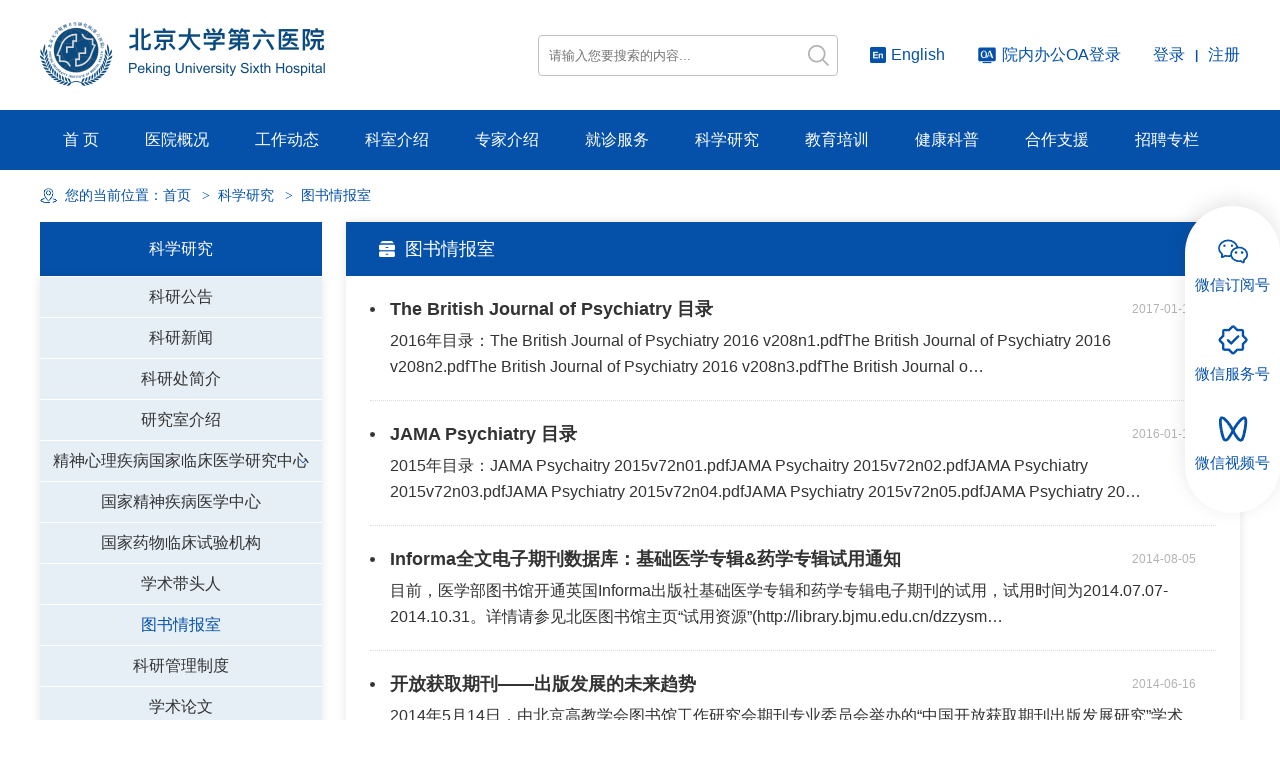

--- FILE ---
content_type: text/html
request_url: https://www.pkuh6.cn/Html/News/Columns/142/Index.html
body_size: 8809
content:
<!DOCTYPE html>
<html>
<head>
 <meta http-equiv="Content-Type" content="text/html; charset=utf-8" />
 <meta name="viewport" content="width=device-width, initial-scale=1, maximum-scale=1, user-scalable=no">
 
<meta http-equiv="Cache-Control" content="no-transform" />
<meta http-equiv="Cache-Control" content="no-siteapp" />
<meta name="applicable-device" content="pc,mobile" />
<title>
图书情报室-北京大学第六医院
</title>
<meta name="keywords" content="北京大学第六医院主站,北京大学第六医院,第六医院,北京大学医院,第六医院" />
<meta name="description" content="北京大学第六医院(北京大学精神卫生研究所、北京大学精神卫生学院)是北京大学精神病学与精神卫生学的临床医疗、人才培训与科学研究基地，是世界卫生组织(WHO)北京精神卫生研究和培训协作中心，也是中国疾病预防控制中心的精神卫生中心。" />
 <link href="/Content/Areas/Common/css/common.css" rel="stylesheet" type="text/css" />
 <link href="/Content/Areas/Common/css/message.css" rel="stylesheet" type="text/css" />
 <link href="/Content/Areas/Common/css/article.css" rel="stylesheet" type="text/css" />
 <link href="/Content/Areas/Hospitals/css/iphone.css" rel="stylesheet" type="text/css" />
 
 <link href="/Content/Awesome/jquery-ui.css" rel="stylesheet" type="text/css" />
 <link href="/Content/Awesome/Awesome.css" rel="stylesheet" type="text/css" />
 <script src="/Scripts/jquery.min.js" type="text/javascript"></script>
 <script src="/Scripts/Awesome/jquery-ui.min.js" type="text/javascript"></script>
 <script src="/Scripts/Awesome/jquery.form.js" type="text/javascript"></script>
 <script src="/Scripts/Awesome/Awesome.js" type="text/javascript"></script>
 <script src="/Scripts/Common/control.js" type="text/javascript"></script>
 <script src="/Scripts/jquery.unobtrusive-ajax.js" type="text/javascript"></script>
 
 
 
 
 
   <script src="/Content/Areas/Common/scripts/float_img.js" type="text/javascript"></script> 
  
 
</head>
<body> 
    <img src="/Content/Areas/Common/images/logo/wxShare.jpg" width="0" height="0" style="display: none" />
        <script type="text/javascript">
            var urlStr = window.location.href;
            $(document).ready(function () {
                var ua = window.navigator.userAgent.toLowerCase();
                if (ua.match(/MicroMessenger/i) == 'micromessenger') {
                    $.ajax({
                        url: "/Mobile/Common/WxShare",
                        type: "POST",
                        datatype: "JSON",
                        data: { url: encodeURIComponent(urlStr) },
                        success: function (data) {
                            if (data.status == 1) {
                                $.getScript("https://res.wx.qq.com/open/js/jweixin-1.6.0.js", function () {
                                    var appId = data.appId;
                                    var timestamp = data.timestamp;
                                    var nonceStr = data.noncestr;
                                    var signature = data.signature;
                                    var title = '图书情报室'; // 分享标题
                                    var desc = '北京大学第六医院(北京大学精神卫生研究所、北京大学精神卫生学院)是北京大学精神病学与精神卫生学的临床医疗、人才培训与科学研究基地，是世界卫生组织(WHO)北京精神卫生研究和培训协作中心，也是中国疾病预防控制中心的精神卫生中心。'; // 分享描述
                                    var link = urlStr; // 分享链接，该链接域名或路径必须与当前页面对应的公众号JS安全域名一致
                                    var imgUrl = 'http://www.pkuh6.cn/Content/Areas/Common/images/logo/wxShare.jpg'; // 分享图标
                                    wx.config({
                                        debug: false,
                                        appId: appId,
                                        timestamp: timestamp,
                                        nonceStr: nonceStr,
                                        signature: signature,
                                        jsApiList: [
                                            'checkJsApi',
                                            'onMenuShareTimeline',
                                            'onMenuShareAppMessage',
                                            'onMenuShareQQ',
                                            'onMenuShareWeibo',
                                            'hideMenuItems',
                                            'showMenuItems',
                                            'hideAllNonBaseMenuItem',
                                            'showAllNonBaseMenuItem',
                                            'translateVoice',
                                            'startRecord',
                                            'stopRecord',
                                            'onRecordEnd',
                                            'playVoice',
                                            'pauseVoice',
                                            'stopVoice',
                                            'uploadVoice',
                                            'downloadVoice',
                                            'chooseImage',
                                            'previewImage',
                                            'uploadImage',
                                            'downloadImage',
                                            'getNetworkType',
                                            'openLocation',
                                            'getLocation',
                                            'hideOptionMenu',
                                            'showOptionMenu',
                                            'closeWindow',
                                            'scanQRCode',
                                            'chooseWXPay',
                                            'openProductSpecificView',
                                            'addCard',
                                            'chooseCard',
                                            'openCard',
                                            'updateAppMessageShareData',
                                            'updateTimelineShareData'
                                        ]
                                    });
                                    wx.ready(function () {
                                        //自定义“分享给朋友”及“分享到QQ”按钮的分享内容
                                        wx.updateAppMessageShareData({
                                            title: title, // 分享标题
                                            desc: desc, // 分享描述
                                            link: link, // 分享链接，该链接域名或路径必须与当前页面对应的公众号JS安全域名一致
                                            imgUrl:imgUrl, // 分享图标
                                            success: function () {
                                            // 设置成功
                                            }
                                        });
                                         //自定义“分享到朋友圈”及“分享到QQ空间”按钮的分享内容
                                        wx.updateTimelineShareData({
                                            title: title, // 分享标题
                                            desc: desc, // 分享描述
                                            link: link, // 分享链接，该链接域名或路径必须与当前页面对应的公众号JS安全域名一致
                                            imgUrl:imgUrl, // 分享图标
                                            success: function () {
                                            // 设置成功
                                            }
                                        });
                                    });
                                });
                            }
                        },
                        error: function () {
                        }
                    });
                }
            });

        </script>
        <!-- 54Doctor -->
        <script type="text/javascript">
        var _paq = _paq || [];
        _paq.push(["setCookieDomain", "*.pkuh6.cn"]);
        _paq.push(["setDomains", ["*.pkuh6.cn"]]);
        _paq.push(['trackPageView']);
        _paq.push(['enableLinkTracking']);
        (function () {
            var u = "https://tongji.54doctor.net/";
            _paq.push(['setTrackerUrl', u + '54doctor.php']);
            _paq.push(['setSiteId', 11]);
            var d = document, g = d.createElement('script'), s = d.getElementsByTagName('script')[0];
            g.type = 'text/javascript'; g.async = true; g.defer = true; g.src = u + '54doctor.js'; s.parentNode.insertBefore(g, s);
        })();
        </script>
        <noscript><p><img src="https://tongji.54doctor.net/54doctor.php?idsite=11" style="border:0;" alt="" /></p></noscript>
        <!-- End 54Doctor Code -->



  
 <div class="wrap">
 <!--top  start-->
 <link href="/Content/Areas/Common/css/header.css" rel="stylesheet" type="text/css" />

<style>
  a.header_English.header_Oa {
 margin: 0 32px 0 0;
}
</style>
<div class="header">
 <div class="headerIn">
 <div class="logo"> <a href="/"><img src="/Sites/Uploaded/UserUpLoad/20221118/20221118163246.png"></a> </div>
 <div class="headerRight">
 <div class="search_box">
 <form action="/Hospitals/Search?searchTypeId=1" method="post">
 <input class="searchtxt" id="search" name="search" type="text" placeholder="请输入您要搜索的内容...">
 <input name="" value="" class="searchbtn" type="submit">
 </form>
 </div>
 <a href="/Html/News/Main/118.html" target="_blank" class="header_English">
 <img src="/Sites/Uploaded/UserUpLoad/20221114/20221114135231.png" alt="">
 English
 </a>
 <a href="http://172.16.90.188:8088/identity/login?signin=fed0a30209ad591c58433552e576321a" target="_blank" class="header_English header_Oa">
   <img src="/Sites/Uploaded/UserUpLoad/20230323/20230323142525.png" alt="">
   院内办公OA登录
   </a>
 <div class="dengluzhuce">
 

<span id="ajax_div__LoggingStatus_107_0_0_7335">
    <script type="text/javascript">
        GetAjaxContentByUrl('ajax_div__LoggingStatus_107_0_0_7335', '/PartialView/_Plugin/_LoggingStatus?siteId=107');
    </script>
</span>
 </div>
 </div>
 </div>
</div> 
 
<link href="/Content/Areas/Common/css/nav.css" rel="stylesheet" type="text/css" />
<script src="/Content/Areas/Common/scripts/common_nav.js" type="text/javascript"></script>
<script src="/Content/Areas/Common/scripts/index.js" type="text/javascript"></script>
<script type="text/javascript">
 $(document).ready(function () {
 $("#search").focus(function () {
			 $(".search_txt").addClass("focus");
		 }).blur(function () {
			if($("#search").val()!=""){
 $(".search_txt").addClass("focus");
			}
			else
			{
			 $(".search_txt").removeClass("focus");
			}
 });
 });
</script>


<div class="nav_content">
	<h1>北京大学第六医院</h1>
 <div class="Mobleheader"><div class="Menuco"></div></div>
 <div class="nav">


  			<ul class="sy1_ul">
 			<div class="sy1_box">
 <li class="sy1_li homeLi">
 <a class="sy1_tit" href="/">首 页</a>
 </li>
  <li class="sy1_li num0">   
 <a id="2" class="sy1_tit " href="/Html/News/Main/103.html" target="_self"><span class="navspan">医院概况            </span></a> 

  			<ul class="sy2_ul">
 			<div class="sy2_box">
  <li class="sy2_li num0">   
 <a id="9" class="sy2_tit " href="/Html/Hospitals/Main/Description.html" target="_self"><span class="navspan">医院简介 </span></a> 

 

 </li>
 <li class="sy2_li num1">   
 <a id="10" class="sy2_tit " href="/Html/News/Columns/4/Index.html" target="_self"><span class="navspan">领导信息 </span></a> 

 

 </li>
 <li class="sy2_li num2">   
 <a id="107" class="sy2_tit " href="/Html/News/Main/137.html" target="_self"><span class="navspan">医院文化</span></a> 

 

 </li>
 <li class="sy2_li num3">   
 <a id="15" class="sy2_tit " href="/Html/News/Columns/6/Index.html" target="_self"><span class="navspan">医院规章</span></a> 

 

 </li>
 <li class="sy2_li num4">   
 <a id="16" class="sy2_tit " href="/Html/News/Columns/7/Index.html" target="_self"><span class="navspan">医院资源</span></a> 

 

 </li>
 <li class="sy2_li num5">   
 <a id="84" class="sy2_tit " href="/Html/News/Columns/44/Index.html" target="_self"><span class="navspan">院内布局</span></a> 

 

 </li>
 <li class="sy2_li num6">   
 <a id="147" class="sy2_tit " href="/Hospitals/Main/Location" target="_self"><span class="navspan">乘车路线</span></a> 

 

 </li>
 <li class="sy2_li num7">   
 <a id="106" class="sy2_tit " href="/Html/News/Columns/161/Index.html" target="_self"><span class="navspan">新技术新项目</span></a> 

 

 </li>
 <li class="sy2_li num8">   
 <a id="113" class="sy2_tit " href="/Html/News/Main/142.html" target="_self"><span class="navspan">党建园地</span></a> 

 

 </li>
 <li class="sy2_li num9">   
 <a id="129" class="sy2_tit " href="/Html/News/Main/144.html" target="_self"><span class="navspan">护理园地</span></a> 

 

 </li>
 <li class="sy2_li num10">   
 <a id="109" class="sy2_tit " href="http://weibo.com/p/1001062626223733/home?from=page_100106&mod=TAB&is_all=1#place" target="_blank"><span class="navspan">微博</span></a> 

 

 </li>
 <li class="sy2_li num11">   
 <a id="186" class="sy2_tit " href="/Html/News/Main/274.html" target="_self"><span class="navspan">志愿服务</span></a> 

 

 </li>
 <li class="sy2_li num12">   
 <a id="195" class="sy2_tit " href="/Html/News/Columns/273/Index.html" target="_self"><span class="navspan">六院榜样</span></a> 

 

 </li>
 				</div>	
 </ul>


 </li>
 <li class="sy1_li num1">   
 <a id="3" class="sy1_tit " href="/Html/News/Main/104.html" target="_self"><span class="navspan">工作动态                </span></a> 

  			<ul class="sy2_ul">
 			<div class="sy2_box">
  <li class="sy2_li num0">   
 <a id="19" class="sy2_tit " href="/Html/News/Columns/8/Index.html" target="_self"><span class="navspan">医院新闻</span></a> 

 

 </li>
 <li class="sy2_li num1">   
 <a id="214" class="sy2_tit " href="/Html/News/Columns/326/Index.html" target="_self"><span class="navspan">信息公开</span></a> 

 

 </li>
 <li class="sy2_li num2">   
 <a id="156" class="sy2_tit " href="/Html/News/Columns/195/Index.html" target="_self"><span class="navspan">最新公告</span></a> 

 

 </li>
 <li class="sy2_li num3">   
 <a id="184" class="sy2_tit " href="/Html/News/Columns/238/Index.html" target="_self"><span class="navspan">招标采购</span></a> 

 

 </li>
 <li class="sy2_li num4">   
 <a id="157" class="sy2_tit " href="/Html/News/Columns/197/Index.html" target="_self"><span class="navspan">学术新闻</span></a> 

 

 </li>
 <li class="sy2_li num5">   
 <a id="159" class="sy2_tit " href="/Html/News/Columns/199/Index.html" target="_self"><span class="navspan">国际交流</span></a> 

 

 </li>
 <li class="sy2_li num6">   
 <a id="22" class="sy2_tit " href="/Html/News/Main/370.html" target="_self"><span class="navspan">招聘专栏</span></a> 

 

 </li>
 <li class="sy2_li num7">   
 <a id="25" class="sy2_tit " href="/Html/News/Columns/422/Index.html" target="_self"><span class="navspan">医院院报 </span></a> 

 

 </li>
 <li class="sy2_li num8">   
 <a id="26" class="sy2_tit " href="/Html/News/Main/112.html" target="_self"><span class="navspan">专题建设</span></a> 

 

 </li>
 				</div>	
 </ul>


 </li>
 <li class="sy1_li num2">   
 <a id="136" class="sy1_tit " href="/Html/Hospitals/Departments/Overview0.html" target="_self"><span class="navspan">科室介绍</span></a> 

  			<ul class="sy2_ul">
 			<div class="sy2_box">
  <li class="sy2_li num0">   
 <a id="139" class="sy2_tit " href="/Hospitals/Departments/Overview?rootDepartmentId=1" target="_self"><span class="navspan">临床科室</span></a> 

 

 </li>
 <li class="sy2_li num1">   
 <a id="140" class="sy2_tit " href="/Hospitals/Departments/Overview?rootDepartmentId=68" target="_self"><span class="navspan">医技科室</span></a> 

 

 </li>
 <li class="sy2_li num2">   
 <a id="178" class="sy2_tit " href="/Hospitals/Departments/Overview?rootDepartmentId=70" target="_self"><span class="navspan">研究团队</span></a> 

 

 </li>
 <li class="sy2_li num3">   
 <a id="290" class="sy2_tit " href="/Hospitals/Departments/Overview?rootDepartmentId=80" target="_self"><span class="navspan">专业中心</span></a> 

 

 </li>
 <li class="sy2_li num4">   
 <a id="165" class="sy2_tit " href="/Hospitals/Departments/Overview?rootDepartmentId=5" target="_self"><span class="navspan">管理机构</span></a> 

 

 </li>
 <li class="sy2_li num5">   
 <a id="292" class="sy2_tit " href="/Html/Departments/Main/Index_256.html" target="_self"><span class="navspan">伦理委员会</span></a> 

 

 </li>
 <li class="sy2_li num6">   
 <a id="179" class="sy2_tit " href="/Hospitals/Departments/Overview?rootDepartmentId=65" target="_self"><span class="navspan">挂靠机构</span></a> 

 

 </li>
 				</div>	
 </ul>


 </li>
 <li class="sy1_li num3">   
 <a id="11" class="sy1_tit " href="/Html/Hospitals/Doctors/Overview0.html" target="_self"><span class="navspan">专家介绍 </span></a> 

 

 </li>
 <li class="sy1_li num4">   
 <a id="141" class="sy1_tit " href="/Html/News/Main/146.html" target="_self"><span class="navspan">就诊服务</span></a> 

  			<ul class="sy2_ul">
 			<div class="sy2_box">
  <li class="sy2_li num0">   
 <a id="148" class="sy2_tit " href="/Html/News/Articles/101287.html" target="_blank"><span class="navspan">预约就诊</span></a> 

 

 </li>
 <li class="sy2_li num1">   
 <a id="150" class="sy2_tit " href="/Html/News/Columns/192/Index.html" target="_self"><span class="navspan">在线查询</span></a> 

 

 </li>
 <li class="sy2_li num2">   
 <a id="151" class="sy2_tit " href="/Html/Hospitals/Votes/List/1.html" target="_self"><span class="navspan">满意度调查</span></a> 

 

 </li>
 <li class="sy2_li num3">   
 <a id="4" class="sy2_tit " href="/Html/News/Main/147.html" target="_self"><span class="navspan">就医指南              </span></a> 

 

 </li>
 <li class="sy2_li num4">   
 <a id="143" class="sy2_tit " href="/Html/Hospitals/Schedulings/OPIndex0_0.html" target="_self"><span class="navspan">出停诊信息</span></a> 

 

 </li>
 <li class="sy2_li num5">   
 <a id="18" class="sy2_tit " href="/Hospitals/Main/Location" target="_self"><span class="navspan">来院路线 </span></a> 

 

 </li>
 <li class="sy2_li num6">   
 <a id="23" class="sy2_tit " href="/Html/News/Main/151.html" target="_self"><span class="navspan">医保服务     </span></a> 

 

 </li>
 <li class="sy2_li num7">   
 <a id="145" class="sy2_tit " href="/Hospitals/ClinicalTrials/list" target="_self"><span class="navspan">临床试验志愿者招募</span></a> 

 

 </li>
 <li class="sy2_li num8">   
 <a id="146" class="sy2_tit " href="/Html/News/Columns/44/Index.html" target="_self"><span class="navspan">院内布局</span></a> 

 

 </li>
 <li class="sy2_li num9">   
 <a id="173" class="sy2_tit " href="/Html/News/Columns/210/Index.html" target="_self"><span class="navspan">专业门诊</span></a> 

 

 </li>
 <li class="sy2_li num10">   
 <a id="210" class="sy2_tit " href="/Html/News/Articles/3115.html" target="_self"><span class="navspan">医疗纠纷</span></a> 

 

 </li>
 				</div>	
 </ul>


 </li>
 <li class="sy1_li num5">   
 <a id="6" class="sy1_tit " href="/Html/News/Main/107.html" target="_self"><span class="navspan">科学研究</span></a> 

  			<ul class="sy2_ul">
 			<div class="sy2_box">
  <li class="sy2_li num0">   
 <a id="87" class="sy2_tit " href="/Html/News/Columns/66/Index.html" target="_self"><span class="navspan">科研公告</span></a> 

 

 </li>
 <li class="sy2_li num1">   
 <a id="88" class="sy2_tit " href="/Html/News/Columns/67/Index.html" target="_self"><span class="navspan">科研新闻</span></a> 

 

 </li>
 <li class="sy2_li num2">   
 <a id="53" class="sy2_tit " href="/Html/News/Articles/106.html" target="_self"><span class="navspan">科研处简介 </span></a> 

 

 </li>
 <li class="sy2_li num3">   
 <a id="57" class="sy2_tit " href="/Html/News/Columns/29/Index.html" target="_self"><span class="navspan">研究室介绍</span></a> 

 

 </li>
 <li class="sy2_li num4">   
 <a id="193" class="sy2_tit " href="/Html/News/Main/277.html" target="_self"><span class="navspan">精神心理疾病国家临床医学研究中心</span></a> 

 

 </li>
 <li class="sy2_li num5">   
 <a id="300" class="sy2_tit " href="/Html/News/Main/277.html" target="_self"><span class="navspan">国家精神疾病医学中心</span></a> 

 

 </li>
 <li class="sy2_li num6">   
 <a id="77" class="sy2_tit " href="/Html/News/Columns/47/Index.html" target="_self"><span class="navspan">国家药物临床试验机构</span></a> 

 

 </li>
 <li class="sy2_li num7">   
 <a id="58" class="sy2_tit " href="/Html/News/Columns/30/Index.html" target="_self"><span class="navspan">学术带头人</span></a> 

 

 </li>
 <li class="sy2_li num8">   
 <a id="97" class="sy2_tit " href="/Html/News/Columns/142/Index.html" target="_self"><span class="navspan">图书情报室</span></a> 

 

 </li>
 <li class="sy2_li num9">   
 <a id="76" class="sy2_tit " href="/Html/News/Columns/46/Index.html" target="_self"><span class="navspan">科研管理制度</span></a> 

 

 </li>
 <li class="sy2_li num10">   
 <a id="89" class="sy2_tit " href="/Html/News/Columns/68/Index.html" target="_self"><span class="navspan">学术论文</span></a> 

 

 </li>
 <li class="sy2_li num11">   
 <a id="86" class="sy2_tit " href="/Html/News/Columns/206/Index.html" target="_self"><span class="navspan">研究招募</span></a> 

 

 </li>
 <li class="sy2_li num12">   
 <a id="59" class="sy2_tit " href="/Html/News/Columns/31/Index.html" target="_self"><span class="navspan">下载专区</span></a> 

 

 </li>
 				</div>	
 </ul>


 </li>
 <li class="sy1_li num6">   
 <a id="7" class="sy1_tit " href="/Html/News/Main/108.html" target="_self"><span class="navspan">教育培训</span></a> 

  			<ul class="sy2_ul">
 			<div class="sy2_box">
  <li class="sy2_li num0">   
 <a id="63" class="sy2_tit " href="/Html/News/Articles/100845.html" target="_self"><span class="navspan">教育处简介</span></a> 

 

 </li>
 <li class="sy2_li num1">   
 <a id="64" class="sy2_tit " href="/Html/News/Columns/37/Index.html" target="_self"><span class="navspan">住院医师管理</span></a> 

 

 </li>
 <li class="sy2_li num2">   
 <a id="65" class="sy2_tit " href="/Html/News/Columns/38/Index.html" target="_self"><span class="navspan">继续教育管理</span></a> 

 

 </li>
 <li class="sy2_li num3">   
 <a id="67" class="sy2_tit " href="/Html/News/Columns/40/Index.html" target="_self"><span class="navspan">研究生管理</span></a> 

 

 </li>
 <li class="sy2_li num4">   
 <a id="69" class="sy2_tit " href="/Html/News/Columns/42/Index.html" target="_self"><span class="navspan">进修生管理</span></a> 

 

 </li>
 <li class="sy2_li num5">   
 <a id="68" class="sy2_tit " href="/Html/News/Columns/90/Index.html" target="_self"><span class="navspan">培训信息</span></a> 

 

 </li>
 <li class="sy2_li num6">   
 <a id="161" class="sy2_tit " href="/Html/News/Columns/39/Index.html" target="_self"><span class="navspan">学习资料</span></a> 

 

 </li>
 				</div>	
 </ul>


 </li>
 <li class="sy1_li num7">   
 <a id="5" class="sy1_tit " href="/Html/News/Main/106.html" target="_self"><span class="navspan">健康科普</span></a> 

  			<ul class="sy2_ul">
 			<div class="sy2_box">
  <li class="sy2_li num0">   
 <a id="50" class="sy2_tit " href="/Html/News/Columns/202/Index.html" target="_self"><span class="navspan">专家之声</span></a> 

 

 </li>
 <li class="sy2_li num1">   
 <a id="218" class="sy2_tit " href="/Html/News/VideoColumns/5/Index.html" target="_self"><span class="navspan">医院宣传视频</span></a> 

 

 </li>
 <li class="sy2_li num2">   
 <a id="219" class="sy2_tit " href="/Html/News/VideoColumns/6/Index.html" target="_self"><span class="navspan">专家科普视频</span></a> 

 

 </li>
 <li class="sy2_li num3">   
 <a id="226" class="sy2_tit " href="/Html/News/VideoColumns/23/Index.html" target="_self"><span class="navspan">科学认识药物临床试验</span></a> 

 

 </li>
 				</div>	
 </ul>


 </li>
 <li class="sy1_li num8">   
 <a id="162" class="sy1_tit " href="/Html/News/Articles/1171.html" target="_self"><span class="navspan">合作支援</span></a> 

 

 </li>
 <li class="sy1_li last num9">   
 <a id="275" class="sy1_tit " href="/Html/News/Main/370.html" target="_self"><span class="navspan">招聘专栏</span></a> 

  			<ul class="sy2_ul">
 			<div class="sy2_box">
  <li class="sy2_li last num0">   
 <a id="276" class="sy2_tit " href="/Hospitals/Jobs/List" target="_self"><span class="navspan">校园和社会招聘</span></a> 

 

 </li>
 <li class="sy2_li last num1">   
 <a id="277" class="sy2_tit " href="/Html/News/Columns/365/Index.html" target="_self"><span class="navspan">博士后招聘</span></a> 

 

 </li>
 <li class="sy2_li last num2">   
 <a id="317" class="sy2_tit " href="/Html/News/Articles/6779.html" target="_self"><span class="navspan">预聘长聘制招聘</span></a> 

 

 </li>
 				</div>	
 </ul>


 </li>
 				</div>	
 </ul>

 	 <script type="text/javascript">
 		jQuery(function(){
 			jQuery('ul.sy1_ul').superfish();
 		});

 	</script>
 </div>
</div>
<div class="clearit"></div> 
 <!--top  end-->
    
 <!---------------------content--------------------------------->
 <div class="w100">
 <div class="main">
  <link href="/Content/Areas/Common/css/linkMap.css" rel="stylesheet" type="text/css" />

<div class="linkmap">
    <span>您的当前位置：<a href="/">首页</a></span>
            <span><text>></text><a id="6" class="go " href="/Html/News/Main/107.html" target="_self"><span class="navspan">科学研究</span></a></span>
            <span><text>></text><a id="97" class="go " href="/Html/News/Columns/142/Index.html" target="_self"><span class="navspan">图书情报室</span></a></span>
    
</div>

        
  
 <div class="article_left">
 <div class="side_menu">
 <script src="/Content/Areas/Common/scripts/side_menu.js" type="text/javascript"></script>

 <script type="text/javascript">
 jQuery(function () {
 
 if ($('#left_1')) {
 $("#left_p_1").addClass("current");
 if($("#left_ul_1").length>0)
					{
						$("#left_p_1").addClass("show");
						$("#left_ul_1").show();
					}
 }
 
 
 if ($('#left_6')) {
 $("#left_p_6").addClass("current");
 if($("#left_ul_6").length>0)
					{
						$("#left_p_6").addClass("show");
						$("#left_ul_6").show();
					}
 }
 
 
 if ($('#left_97')) {
 $("#left_p_97").addClass("current");
 if($("#left_ul_97").length>0)
					{
						$("#left_p_97").addClass("show");
						$("#left_ul_97").show();
					}
 }
 
 });
  </script>

<h1 class="leftNavTitle" title="科学研究">科学研究</h1>
<div id="leftNav" class="side_menu_inside">
        <ul id="left_ul_6" class="lv1_ul">
            <li class="lv1_li">
                <p id="left_p_87" class="lv1_p">
                    <a id="87" class="lv1_tit " href="/Html/News/Columns/66/Index.html" target="_self"><span class="navspan">科研公告</span></a>
                </p>

                
            </li>
            <li class="lv1_li">
                <p id="left_p_88" class="lv1_p">
                    <a id="88" class="lv1_tit " href="/Html/News/Columns/67/Index.html" target="_self"><span class="navspan">科研新闻</span></a>
                </p>

                
            </li>
            <li class="lv1_li">
                <p id="left_p_53" class="lv1_p">
                    <a id="53" class="lv1_tit " href="/Html/News/Articles/106.html" target="_self"><span class="navspan">科研处简介 </span></a>
                </p>

                
            </li>
            <li class="lv1_li">
                <p id="left_p_57" class="lv1_p">
                    <a id="57" class="lv1_tit " href="/Html/News/Columns/29/Index.html" target="_self"><span class="navspan">研究室介绍</span></a>
                </p>

                
            </li>
            <li class="lv1_li">
                <p id="left_p_193" class="hasChildren lv1_p">
                    <a id="193" class="lv1_tit " href="/Html/News/Main/277.html" target="_self"><span class="navspan">精神心理疾病国家临床医学研究中心</span></a>
                </p>

                    <ul id="left_ul_193" class="lv2_ul">
            <li class="lv2_li">
                <p id="left_p_294" class="lv2_p">
                    <a id="294" class="lv2_tit " href="/Html/News/Columns/257/Index.html" target="_self"><span class="navspan">中心概况</span></a>
                </p>

                
            </li>
            <li class="lv2_li">
                <p id="left_p_295" class="lv2_p">
                    <a id="295" class="lv2_tit " href="/Html/News/Columns/256/Index.html" target="_self"><span class="navspan">通知公告</span></a>
                </p>

                
            </li>
            <li class="lv2_li">
                <p id="left_p_296" class="lv2_p">
                    <a id="296" class="lv2_tit " href="/Html/News/Columns/258/Index.html" target="_self"><span class="navspan">中心新闻</span></a>
                </p>

                
            </li>
            <li class="lv2_li">
                <p id="left_p_297" class="lv2_p">
                    <a id="297" class="lv2_tit " href="/Html/News/Columns/259/Index.html" target="_self"><span class="navspan">科研队伍</span></a>
                </p>

                
            </li>
            <li class="lv2_li">
                <p id="left_p_298" class="lv2_p">
                    <a id="298" class="lv2_tit " href="/Html/News/Columns/260/Index.html" target="_self"><span class="navspan">科研进展</span></a>
                </p>

                
            </li>
            <li class="lv2_li">
                <p id="left_p_299" class="lv2_p">
                    <a id="299" class="lv2_tit " href="/Html/News/Main/106.html" target="_self"><span class="navspan">健康科普</span></a>
                </p>

                
            </li>
    </ul>

            </li>
            <li class="lv1_li">
                <p id="left_p_300" class="lv1_p">
                    <a id="300" class="lv1_tit " href="/Html/News/Main/277.html" target="_self"><span class="navspan">国家精神疾病医学中心</span></a>
                </p>

                
            </li>
            <li class="lv1_li">
                <p id="left_p_77" class="lv1_p">
                    <a id="77" class="lv1_tit " href="/Html/News/Columns/47/Index.html" target="_self"><span class="navspan">国家药物临床试验机构</span></a>
                </p>

                
            </li>
            <li class="lv1_li">
                <p id="left_p_58" class="lv1_p">
                    <a id="58" class="lv1_tit " href="/Html/News/Columns/30/Index.html" target="_self"><span class="navspan">学术带头人</span></a>
                </p>

                
            </li>
            <li class="lv1_li">
                <p id="left_p_97" class="lv1_p">
                    <a id="97" class="lv1_tit " href="/Html/News/Columns/142/Index.html" target="_self"><span class="navspan">图书情报室</span></a>
                </p>

                
            </li>
            <li class="lv1_li">
                <p id="left_p_76" class="lv1_p">
                    <a id="76" class="lv1_tit " href="/Html/News/Columns/46/Index.html" target="_self"><span class="navspan">科研管理制度</span></a>
                </p>

                
            </li>
            <li class="lv1_li">
                <p id="left_p_89" class="lv1_p">
                    <a id="89" class="lv1_tit " href="/Html/News/Columns/68/Index.html" target="_self"><span class="navspan">学术论文</span></a>
                </p>

                
            </li>
            <li class="lv1_li">
                <p id="left_p_86" class="lv1_p">
                    <a id="86" class="lv1_tit " href="/Html/News/Columns/206/Index.html" target="_self"><span class="navspan">研究招募</span></a>
                </p>

                
            </li>
            <li class="lv1_li">
                <p id="left_p_59" class="lv1_p">
                    <a id="59" class="lv1_tit " href="/Html/News/Columns/31/Index.html" target="_self"><span class="navspan">下载专区</span></a>
                </p>

                
            </li>
    </ul>

    <div class="clearit">
    </div>
</div>

 <div class="ContactUs">
 <div class="MessTitie"><img src="/Sites/Uploaded/UserUpLoad/20230207/20230207104424.png"></div>
 <div class="MessCount">
 <p><img src="/Sites/Uploaded/UserUpLoad/20230207/20230207105038.png" alt="">北京大学第六医院</p>
 <p><img src="/Sites/Uploaded/UserUpLoad/20230207/20230207105441.png" alt="">海淀院区：北京市海淀区花园北路51号</p>
 <p><img src="/Sites/Uploaded/UserUpLoad/20230207/20230207105441.png" alt="">昌平院区：北京市昌平区科学园路2号</p>
 <p><img src="/Sites/Uploaded/UserUpLoad/20230207/20230207105520.png" alt="">
   <a href="tel:010-62723860">010-62723860&nbsp;</a>
   <a href="tel:010-82801936"> / 82801936</a>
 </p>
 <p><img src="/Sites/Uploaded/UserUpLoad/20230207/20230207105544.png" alt=""><a href="mailto: h6yuanban@126.com"> h6yuanban@126.com</a></p>
 </div>
 </div> 
 </div>
 </div>
 <div class="article_right">
 <h3 class="title_head">
 <span class="columnHead">图书情报室</span>
 </h3>
 <ul class="column_list" id="zoom">
 <li>
 <div class="columnListRight">
 <div>
 <span class="dy_date">2017-01-10</span>   
 <a href="/Html/News/Articles/937.html" target="_blank" class="dy_title" title="The British Journal of Psychiatry 目录"> <font color=""> The British Journal of Psychiatry 目录 </font></a> 
 </div>
 <p>2016年目录：The British Journal of Psychiatry 2016 v208n1.pdfThe British Journal of Psychiatry 2016 v208n2.pdfThe British Journal of Psychiatry 2016 v208n3.pdfThe British Journal o…</p>
 </div>
 <div class="clearit"></div>
 </li>
 <li>
 <div class="columnListRight">
 <div>
 <span class="dy_date">2016-01-11</span>   
 <a href="/Html/News/Articles/938.html" target="_blank" class="dy_title" title="JAMA Psychiatry 目录"> <font color=""> JAMA Psychiatry 目录 </font></a> 
 </div>
 <p>2015年目录：JAMA Psychaitry 2015v72n01.pdfJAMA Psychaitry 2015v72n02.pdfJAMA Psychiatry 2015v72n03.pdfJAMA Psychiatry 2015v72n04.pdfJAMA Psychiatry 2015v72n05.pdfJAMA Psychiatry 20…</p>
 </div>
 <div class="clearit"></div>
 </li>
 <li>
 <div class="columnListRight">
 <div>
 <span class="dy_date">2014-08-05</span>   
 <a href="/Html/News/Articles/1070.html" target="_blank" class="dy_title" title="Informa全文电子期刊数据库：基础医学专辑&amp;药学专辑试用通知"> <font color=""> Informa全文电子期刊数据库：基础医学专辑&amp;药学专辑试用通知 </font></a> 
 </div>
 <p>目前，医学部图书馆开通英国Informa出版社基础医学专辑和药学专辑电子期刊的试用，试用时间为2014.07.07-2014.10.31。详情请参见北医图书馆主页“试用资源”(http://library.bjmu.edu.cn/dzzysm…</p>
 </div>
 <div class="clearit"></div>
 </li>
 <li>
 <div class="columnListRight">
 <div>
 <span class="dy_date">2014-06-16</span>   
 <a href="/Html/News/Articles/947.html" target="_blank" class="dy_title" title="开放获取期刊——出版发展的未来趋势"> <font color=""> 开放获取期刊——出版发展的未来趋势 </font></a> 
 </div>
 <p>2014年5月14日，由北京高教学会图书馆工作研究会期刊专业委员会举办的“中国开放获取期刊出版发展研究”学术讲座，在北京大学图书馆学术报告厅举行。讲座由期刊专委会各委员馆以及各高校图书馆…</p>
 </div>
 <div class="clearit"></div>
 </li>
 <li>
 <div class="columnListRight">
 <div>
 <span class="dy_date">2014-02-20</span>   
 <a href="/Html/News/Articles/741.html" target="_blank" class="dy_title" title="免费试用基于PubMed的文献整合服务系统的通知"> <font color=""> 免费试用基于PubMed的文献整合服务系统的通知 </font></a> 
 </div>
 <p>     为了充分利用购买数据库资源，医学部图书馆与解放军医学图书馆和上海生命科学院图书馆进行资源互补，以提高用户外文文献的使用需求。现有基于PubMed的文献整合服务系统在我校免费试用，该…</p>
 </div>
 <div class="clearit"></div>
 </li>
 <li>
 <div class="columnListRight">
 <div>
 <span class="dy_date">2014-02-20</span>   
 <a href="/Html/News/Articles/740.html" target="_blank" class="dy_title" title="关于ClinicalKey数据库访问个人账号申请的通知"> <font color=""> 关于ClinicalKey数据库访问个人账号申请的通知 </font></a> 
 </div>
 <p>     为了方便我院人员文献检索，Elsevier公司为我所提供了30个免费访问Clinicalkey数据库的个人账号，这些账号可远程访问，不受IP限制，有需要的读者，请到图书馆506室办理手续，或发送个人信…</p>
 </div>
 <div class="clearit"></div>
 </li>

 </ul>
 <div class="clearit"></div>
 <div class="pages">
 <div class='ae-pagination'><div class='page_number_div'><a class='pagination_firstpage disabled'>首页</a><a class='pagination_previouspage disabled'>上一页</a><a class='ae-pagination-current'>1</a><a class='pagination_nextpage disabled'>下一页</a><a class='pagination_lastpage disabled'>末页</a></div></div>
 </div>
 </div>
 <div class="clearit"></div>
 <script>
 piaofu('#float_img1', 20, -1, 2, '#close_btn1');
 </script>
   
 <div class="clearit"></div>   
 </div>
 </div>
 <!---------------------content--end------------------------------->
 <!--foot  start-->
 <div class="clearit">
 </div>
 <link href="/Content/Areas/Common/css/footer.css" rel="stylesheet" type="text/css" />

<div class="footer">
 <div class="footer_main">
 <div class="copyright"> <span class="FTitle">网站信息</span>
 <p class="bq">Copyright ©2009 - 2022 pkuh6.cn 版权所有</p>
 <p class="add">海淀院区：北京市海淀区花园北路51号</p>
 <p class="add">昌平院区：北京市昌平区科学园路2号</p>
 <p>咨询电话：<a href="tel:010-62723860">010-62723860</a>/<a href="tel:010-82801936">82801936</a></p>
 <p class="pc_wl"><a href="https://beian.miit.gov.cn" target="_blank">京ICP备13010316号-2</a>  京公网安备110402430018 京卫网审（2013）第0166号</p>
 <div class="iphone">
 <p><a href="https://beian.miit.gov.cn" target="_blank">京ICP备13010316号-2</a></p>
 <p>京公网安备110402430018</p>
 <p>京卫网审（2013）第0166号</p>
 </div>
    <p class="gongxing">工信部链接：<a href="https://beian.miit.gov.cn" target="_bank" style="color:#fff!important">https://beian.miit.gov.cn</a></p>
 <p >技术支持：<a href="http://www.54doctor.net/" target="_blank"><img src="/Content/Areas/Hospitals/images/54doctor.png" title="54doctor" alt="54doctor" ></a></p>
    <P class="count"> 

<span id="ajax_div__VisitCount_1_0_0_7746">
    <script type="text/javascript">
        GetAjaxContentByUrl('ajax_div__VisitCount_1_0_0_7746', '/PartialView/_Plugin/_VisitCount?siteId=1');
    </script>
</span></P>
 <p style="display:none;">
 

<span id="ajax_div__VisitCount_107_0_0_4002">
    <script type="text/javascript">
        GetAjaxContentByUrl('ajax_div__VisitCount_107_0_0_4002', '/PartialView/_Plugin/_VisitCount?siteId=107');
    </script>
</span>
 </p>
 
 </div>
 <div class="footer_nav"> <span class="FTitle">网站导航</span>
 <p><a href="/Hospitals/Main/WebMap">网站地图</a></p>
 <p><a href="/Html/News/Articles/35.html">帮助信息</a></p>
 <p><a href="/Html/News/Articles/33.html">隐私安全</a></p>
 <p><a href="/Html/News/Articles/34.html">版权声明</a></p>
 <p><a href="/Html/Hospitals/Main/ContactUs.html">网站联系方式</a></p>
 </div>
 <div class="friendlink"> <a href="/Hospitals/FriendlyLinks" class="FTitle">友情链接</a>
 
        <li class="linkli"><a href="http://www.nhc.gov.cn/" target="_blank">
            中华人民共和国国家卫生健康委员会</a>
        </li>
        <li class="linkli"><a href="http://wjw.beijing.gov.cn/" target="_blank">
            北京市卫生健康委员会</a>
        </li>
        <li class="linkli"><a href="http://www.phic.org.cn/" target="_blank">
            北京市卫生健康委信息中心</a>
        </li>
        <li class="linkli"><a href="http://www.pku.edu.cn/" target="_blank">
            北京大学</a>
        </li>
        <li class="linkli"><a href="http://www.bjmu.edu.cn/" target="_blank">
            北京大学医学部</a>
        </li>
    <div class="clearit"></div>

 </div>
 </div>
</div>
<div class="fix_right">
 <div class="fix_items">
   <div class="fix_item fix_item1">
 <div class="fix_item_img">

 </div>
 <div class="fix_item_name">微信订阅号</div>
 <div class="fix_item_desc">
   <img src="/Sites/Uploaded/UserUpLoad/20250328/20250328111213.jpg" alt="">
 </div>
   </div>
   <div class="fix_item fix_item2">
 <div class="fix_item_img">

 </div>
 <div class="fix_item_name">微信服务号</div>
 <div class="fix_item_desc">
   <img src="/Sites/Uploaded/UserUpLoad/20250328/20250328111403.png" alt="">
 </div>
   </div>
   <div class="fix_item fix_item3">
 <div class="fix_item_img">

 </div>
 <div class="fix_item_name">微信视频号</div>
 <div class="fix_item_desc">
   <img src="/Sites/Uploaded/UserUpLoad/20250328/20250328111416.jpg" alt="">
 </div>
   </div>
 </div>
 <div class="fix_close">
   <img src="/Sites/Uploaded/UserUpLoad/20250328/20250328140916.png" alt="">
 </div>
</div>
<script>
  $(function(){
 $('.fix_close').click(function(){
   $('.fix_right').hide();
 })
  })
</script>
<script>
var _hmt = _hmt || [];
(function() {
  var hm = document.createElement("script");
  hm.src = "https://hm.baidu.com/hm.js?0546590c688d87ccc1032d9f3ca27f28";
  var s = document.getElementsByTagName("script")[0]; 
  s.parentNode.insertBefore(hm, s);
})();
</script>
  
 <!--foot  end-->
 </div>
</body>
</html>
 

--- FILE ---
content_type: text/html; charset=utf-8
request_url: https://www.pkuh6.cn/PartialView/_Plugin/_LoggingStatus?siteId=107&r=302
body_size: 108
content:

<a class="login_btn_index" href="/Account/LogOn">登录</a><b>|</b><a href="/Account/Register">注册</a>
 

--- FILE ---
content_type: text/html; charset=utf-8
request_url: https://www.pkuh6.cn/PartialView/_Plugin/_VisitCount?siteId=1&r=797
body_size: 51
content:

本网站已被访问<strong>84736687</strong>次

--- FILE ---
content_type: text/html; charset=utf-8
request_url: https://www.pkuh6.cn/PartialView/_Plugin/_VisitCount?siteId=107&r=798
body_size: 50
content:

本网站已被访问<strong>1751653</strong>次

--- FILE ---
content_type: text/html; charset=utf-8
request_url: https://www.pkuh6.cn/Home/ForVerification?salt=58321918
body_size: 172
content:
WLZrzS+rLtGXAFKnNObgTIwzMHbXQuTCsiqm/3Ma72ydGrY/e8hv9j9bPbJ1R6IWE6NYZ3DWr6UIYVaM7kcdpjisspxmllsLjqsqd0B9c32v+/F40pbsWj096z0zy0H4IFEeCn3BK+p71M7t42Z0qKBjXCvzPDk7zTpxjoVN0/o=

--- FILE ---
content_type: text/css
request_url: https://www.pkuh6.cn/Content/Areas/Common/css/common.css
body_size: 2810
content:
@charset "utf-8";/* CSS Document */
*{padding:0px;margin:0px;list-style:none;text-decoration:none}
img{border:none}
a{color:#333;text-decoration:none}
a:hover{color:#0551A9;}
table{border-collapse:collapse;border-spacing:0}
.floatL{float:left}
.floatR{float:right}
.clearb,.clearit{clear:both; height:0px; font-size:0px; overflow:hidden;}
.inputradio{float:left;*margin:-1px 0;margin:0 5px 0 15px;height:24px;line-height:24px;cursor:pointer}
labie{float:left;margin-top:-3px}
.blank0{height:5px;display:block;width:100%}
.blank1{height:10px;display:block;width:100%}
.blank2{height:15px;display:block;width:100%}
.blank3{height:20px;display:block;width:100%}
body{font-size:12px;font-family:Arial, Helvetica, sans-serif;}
.field-validation-error{color:#F00}
.mt15{margin-top:15px;}
/*搜索*/



/*main*/
.w100{ width:100%  !important; }
.main{width:1200px;margin:0px auto 20px;}


/*所有title样式*/
.title0{font-size:16px;line-height:37px;height:37px; border-top:3px solid #0551A9;padding:0 15px; background:#f7f7f6; color:#0551A9; font-weight:bold;}
.title_r{font-size:16px;line-height:40px;height:40px; border-left:3px solid #0551A9;padding:0 15px; background:#f7f7f6; color:#0551A9; font-weight:bold;}
.title0 a{color:#0551A9}
.title0_1{padding:0 0 0 10px;height:40px;line-height:40px}
.title0_2{height:61px;line-height:61px;padding:0 0 0 45px}

.title1{font-size:16px;line-height:37px;height:37px; background:#f7f7f6;border-top: 3px solid #0551A9; padding:0 15px; color:#0551A9}
.title1 a{
 float: right;
 font-size: 14px;
 font-weight: normal;
 color: #666;
}
.title1 a:hover{color: #0551A9;}
.title1_1{height:61px;line-height:61px}
.title1_2 .title1_2_1 li{
 float:left;
 background:url(../images/ico8.jpg) no-repeat right 11px;
 cursor:pointer;
 text-align:center;
 font-weight:normal; 
 color:#666666;
 padding-right: 10px;
 margin-right: 10px;
}
.title1_2 .title1_2_1 li.hover{color:#0551A9;font-weight:bold}
.title1_3{background:url(../images/ico9.jpg) no-repeat 0 6px;padding:0 0 0 20px}


.title2{color:#0551A9;font-size:14px;height:25px}
.title2 a{color:#0551A9;font-size:12px;font-weight:normal}
.title3{background:#E3E3E3;border-bottom:1px solid #D9D9D9;color:#009981;font-size:14px;height:26px;line-height:26px;padding:0 10px}
.title3 a{float:right}

/*选项卡样式*/
.title4{font-size:16px;line-height:37px;height:37px; background:#f7f7f6;border-top: 3px solid #0551A9; padding:0 15px; color:#676767}
.title4 strong{ color:#0551A9; margin:0 5px;}
.title4 span{ cursor:pointer}
.title4 span.hover{ color:#0551A9; font-weight:bold}


/*更多*/
.more{ 
 float: right;
 font-size: 14px;
 font-weight: normal;
}
a.more{ color:#666;}
a:hover.more{ color:#1E62B2;}


/*所有文章列表样式*/
.newlist0{padding:0 10px;color:#666666}
.newlist0 li{height:52px;margin:15px 0px;}
.newlist0 li img{float:left;width:50px;height:52px;margin:0 10px 0 0px}
.newlist0 li p{margin:2px 0px;line-height:20px;font-size:14px;float:left;width:545px;font-size:12px}
.newlist0 li p a{color:#0551A9}
.newlist0 li p a:hover{text-decoration:underline;color:#0551A9}
.newlist0 li span{font-size:14px;padding:0 0 0 5px;color:#0551A9}

.newlist1{padding:0 25px;width:217px}
.newlist1 li{padding:0 0 0 20px;overflow:hidden;background:url(../images/leftmenubg.jpg) no-repeat 0 0px;width:197px;height:33px;line-height:33px;font-size:14px}
.newlist1 li a{color:#07519a}
.newlist1 li a:hover{color:#e97510}


.newlist2{margin:6px 10px 0px 10px}
.newlist2 li{background:url(../images/ico7.jpg) no-repeat 0 13px;line-height:28px;padding:0 0 0 10px;font-size:14px;}
.newlist2 li span{color:#999999}
.newlist2 li span.columnName{ color:#0551A9; margin:0 5px 0 0px;}
.newlist2 li a:hover{color:#1E62B2}
.newlist2 li h2{font-size:12px;font-weight:bold;color:#2963a3}

.newlist5{margin:6px 10px 0px 10px}
.newlist5 li{background:url(../images/ico7.jpg) no-repeat 0 13px;line-height:28px;padding:0 10px;font-size:14px; float:left; width:232px;}
.newlist5 li span{color:#999999}
.newlist5 li span.columnName{ color:#0551A9; margin:0 5px 0 0px;}
.newlist5 li a:hover{color:#0551A9}
.newlist5 li h2{font-size:12px;font-weight:bold;color:#2963a3}


/*---------网站地图-------*/
.webmap{width:750px;margin:20px auto}
.webmap dl{color:#0551A9;clear:both}
.webmap .ss2_li{clear:both;color:#0551A9;font-size:14px;height:25px;line-height:25px;font-weight:bold;padding-top:10px}
.webmap .ss3_li{color:#0551A9;float:left;padding-left:20px;display:inline;text-align:left;width:85px;height:25px;line-height:25px;font-weight:normal;font-size:12px;}
.wzmap_content{
 padding: 15px;
 box-shadow: 0px 0px 10px 0px rgb(0 0 0 / 10%);
 background: #fff;
 box-sizing: border-box;
 border-top: 1px solid #0551A9;
}
.ss1_ul .ss1_li{
 clear: both;
 height: 36px;
 background: url(../images/title_headbg.gif) repeat-x 0 bottom;
 font-size: 18px;
 font-weight: normal;
}
.ss1_ul>.ss1_li>.go {
 height: 34px;
 border-bottom: 2px solid #0551A9;
 display: inline-block;
}
ul.ss2_ul {
 margin-top: 15px;
}
.ss2_ul .ss2_li{ 
 font-weight: normal;
 border: 1px solid #fff;
 float: left;
 margin: 0;
 width: 183px;
 font-size: 14px;
 margin-right: 10px;
 margin-bottom: 10px;
}
.ss2_ul .ss2_li a {
 color: #fff;
 background: #0551A9;
 display: block;
 padding: 7px 10px;
}
.ss2_ul .ss2_li:hover{cursor:pointer;}
.ss2_ul .ss2_li .navspan:hover{ color:#fff;}

.ss3_ul .ss3_li{font-size:14px;}
.ss1_li .navspan{ color:#0551A9;}
.ss2_li .navspan{ color:#fff;}
.ss3_ul .ss3_li a {
 background: #1E62B2;
}


/*所有table样式*/
.tablelist{border-right:solid 1px #d9d9d9;margin:10px 0 0 0}
.tablelist tr{height:27px;line-height:27px}
.tablelist .days_over{background-color:#d9e1ec;color:#333333;padding:3px 0 0 0px}
.tablelist tr th{background:#6CAAE9;height:20px;color:#FFFFFF;font-weight:normal;text-align:center}
.tablelist tr td{background:#fff;padding:0 5px;color:#333;border-left:solid 1px #d9d9d9;border-bottom:solid 1px #d9d9d9}
.tablelist tr td a{color:#0551A9}
.tablelist .ask_tit{background:url(/Content/Areas/Common/images/ico10.jpg) no-repeat 4px 9px;padding:0 0 0 15px}
.tablelist .ask_tit a{color:#333}
.tablelist .ask_tit a:hover{color:#e77711}
.tablelist .ask_tit_ming{text-align:center;color:#0d396a}
.tablelist .ask_date{text-align:center;color:#989898}
.tablelist1{border:none}
.tablelist1 tr td{border:none}


/*网站内页左侧全部内容*/
.appointment{background:url(/Content/Areas/Common/images/yyghbg.png) no-repeat scroll 0 top #F8F8F8;border:1px solid #E5E5E5;height:114px;width:195px}
.appointment h1{color:#0551A9;font-size:14px;height:20px;line-height:20px;margin:20px 0 0 10px;width:60px}
.appointment a{float:left}
.appointment p{color:#333333;line-height:20px;margin:30px 0 0 0;padding:0 5px}
.gobtn{background:url(/Content/Areas/Common/images/gobtn.png) no-repeat scroll 0 0 transparent;color:#FFFFFF;display:block;font-family:Geneva,Arial,Helvetica,sans-serif;font-size:11px;height:18px;left:165px;line-height:18px;position:relative;text-indent:1px;top:-10px;width:21px}
.gobtn:hover{background:url(/Content/Areas/Common/images/gobtn.png) no-repeat scroll 0 -18px transparent;text-decoration:none}

/*-----question-----*/
.question_tit{height:30px;line-height:30px;background:url(../images/bottom_left_tit.jpg) repeat-x left center;border:1px solid #ccc;padding:0 5px}
.question_tit h3{font-size:14px;font-weight:bold;padding:0 5px}
.question_tit h3 span{float:right}
.tiwen_btn{float:left;color:#FFFFFF!important;width:92px;height:26px;display:block;background:url(../images/tiwen_btn_bg.jpg) no-repeat center center;line-height:26px;text-align:center;margin-top:2px}
.question_table{border-collapse:collapse;text-align:center;margin-top:10px}
.question_table th{background:#a25143;height:28px;line-height:28px;color:#FFFFFF;padding:0 5px}
.question_table td{border-bottom:1px dashed #ccc;line-height:28px;color:#a25143}
.question_table td a{   color:#a25143!important}
.tw_date{color:#999999!important}
.tw_atit{text-align:left}
.tw_atit a{padding-left:15px;background:url(../images/TeSeYiLiao/article_icon.jpg) no-repeat 5px center}
.tw_tit01{width:65%;text-align:left}
.tw_tit02{width:15%}
.tw_tit03{width:10%}

/*icn*/
.question_icn_1{background:url(../../Common/images/question_icn_time.gif) right center no-repeat;height:28px;display:block;float:left;width:30px}
.question_icn_2{background:url(../../Common/images/question_icn_reply.gif) right center no-repeat;height:28px;display:block;float:left;width:30px}
.question_icn_3{background:url(../../Common/images/question_icn_renew.gif) right center no-repeat;height:28px;display:block;float:left;width:30px}
.question_icn_4{background:url(../../Common/images/question_icn_ok.gif) no-repeat right center;height:28px;display:block;width:30px;float:left;
}
.question_icn_5{background:url(../../Common/images/question_icn_cancel.gif) no-repeat center center;display:block;height:28px;float:left;width:15px}
.question_icn_haodf{background:url(../../Common/images/question_icn_haodf.gif) center center no-repeat;display:block;height:28px;float:left;width:15px}
/*----question end-------*/

/*出诊信息医生名字 鼠标经过*/
.speace_span{background:none repeat scroll 0 0 #F4F4F4;border:1px solid #CCCCCC;margin:22px 0 0 25px;padding:10px;position:absolute;text-align:left;width:179px;z-index:2000;text-indent:0px}


@media only screen and (max-width:640px){
.article_cont p iframe{ display:none}

}

@media only screen and (max-width:768px){
 .ss2_ul .ss2_li{
 width: 48%;
 margin-right: 2%;
 }
 .ss2_ul .ss2_li:nth-child(even) {
 margin-right: 0;
 }
} 

--- FILE ---
content_type: text/css
request_url: https://www.pkuh6.cn/Content/Areas/Common/css/article.css
body_size: 7671
content:
/*------------------文章列表页+内容页--------------------*/
/****框架****/
.article_left {
  float: left;
  width: 282px;
}

.article_right {
  width: 894px;
  float: right;
  padding: 0 24px;
  box-shadow: 0px 0px 10px 0px rgb(0 0 0 / 10%);
  background: #fff;
  box-sizing: border-box;
}

.main_left {
  width: 220px;
  float: left
}

.main_right {
  width: 75.510%;
  float: right
}

.main_right .article_right {
  width: 95.80%
}

/*国家药物临床研究中心*/
.jianjie_box {
  margin-top: 10px;
  overflow: hidden;
}

.jianjie_box img {
  width: 350px;
  float: left;
  margin-right: 20px;
}

.jianjie_box p {
  text-indent: 2em;
  font-size: 14px;
  line-height: 32px;
}

a.jobList {
  padding: 5px 10px;
  background: #0551A9;
  color: #fff;
  border-radius: 5px;
  margin-left: 10px;
  border: 1px solid #0551A9;
  box-sizing: border-box;
  transition: all 0.2s;
  font-size: 14px;
}

a.jobList:hover {
  transition: all 0.2s;
  background: #fff;
  color: #0551A9;
}

/*------------------左侧菜单--------------------*/
.side_menu {
  width: 100%;
}

.side_menu_inside {
  box-shadow: 0px 0px 10px 0px rgb(0 0 0 / 10%);
}

.leftNavTitle {
  width: 100%;
  color: #fff;
  background: #0551A9;
  font-size: 16px;
  font-weight: normal;
  height: 54px;
  line-height: 54px;
  text-align: center;
}

/*联系我们*/
.ContactUs {
  margin: 15px 0 0;
  box-shadow: 0px 0px 10px 0px rgb(0 0 0 / 10%);
}

.MessCount {
  padding: 15px 15px 0;
}

.MessCount p {
  display: flex;
  align-items: center;
  padding-bottom: 15px;
  font-size: 14px;
}

.MessCount p img {
  margin-right: 10px;
}

/***一级***/
.lv1_ul {
  line-height: 40px;
}

.lv1_li {
  font-size: 16px;
  background: #E6EEF6;
  border-top: 1px solid #fff;
}

.lv1_li .lv1_p {
  text-align: center;
}

.lv1_li .current {
  /* background: #CDDCEE url(/Sites/Uploaded/UserUpLoad/20221222/20221222160520.png) no-repeat 260px center; */
}

.lv1_li .current a {
  color: #0551A9
}

.hasChildren {
  background: url(/Sites/Uploaded/UserUpLoad/20221222/20221222161124.png) no-repeat 256px center;
  cursor: pointer;
  line-height: 40px;
}

.show {
  background: url(/Sites/Uploaded/UserUpLoad/20231116/20231116113928.png) no-repeat 256px center;
  line-height: 40px;
  padding: 0;
}

.show a {
  color: #0551a9;
}

.lv1_li .lv1_p.show {
  /* background: #0551A9 url(/Sites/Uploaded/UserUpLoad/20221222/20221222161216.png) no-repeat 256px center; */
  line-height: 40px;
  padding: 0;
}

.lv1_li .lv1_p.show a {
  color: #0551A9;
}

/****二级****/
.lv2_ul {
  display: none;
  line-height: 40px;
  padding: 0px;
  background: #f1efef;
}

.lv2_li {
  /* background: url(/Sites/Uploaded/UserUpLoad/20221117/20221117103735.png) no-repeat bottom center; */
  /* background: url(/Content/Areas/Common/images/Article/icon_2.png) no-repeat 10px 16px; */
  background: url(/Sites/Uploaded/UserUpLoad/20231116/20231116114149.png) no-repeat 16px center;
  padding: 0 25px;
  border-top: 1px solid #fff;
}

.lv2_li .lv2_p {
  padding: 0;
  font-size: 14px;
  /* background: #dbdbdb; */
  text-align: center;
  /* border-top: 1px solid #fff; */
}

.lv2_li .lv2_p.current {
  background: #CDDCEE url(/Sites/Uploaded/UserUpLoad/20221222/20221222160520.png) no-repeat 260px center;
}

.lv2_li .lv2_p.hasChildren {
  background: url(/Sites/Uploaded/UserUpLoad/20221222/20221222161124.png) no-repeat 256px center;
  /* line-height: 54px; */
  padding: 0;
}

.lv2_li .lv2_p.hasChildren.show {
  background: #0551A9 url(/Sites/Uploaded/UserUpLoad/20221222/20221222161216.png) no-repeat 256px center;
  cursor: pointer;
  line-height: 54px;
}

.lv2_li .current a {
  color: #0551A9
}

li.lv3_li {
  background: #E6EEF6;
  text-align: center;
  border-top: 2px solid #fff;
}

/****三级菜单****/

/*------------------左侧菜单结束--------------------*/
/***********列表页************/
.title_head {
  height: 54px;
  background: #0551A9 url(/Sites/Uploaded/UserUpLoad/20221222/20221222163205.png) no-repeat 9px center;
  font-weight: normal;
  line-height: 54px;
  color: #fff;
  font-size: 18px;
  padding-left: 35px;
  position: relative;
}

.title_head::before {
  content: '';
  display: block;
  width: 24px;
  height: 54px;
  background: #0551A9;
  position: absolute;
  top: 0;
  right: -24px;
}

.title_head::after {
  content: '';
  display: block;
  width: 24px;
  height: 54px;
  background: #0551A9;
  position: absolute;
  top: 0;
  left: -24px;
}

.title_head .columnHead {
  text-align: center;
  height: 34px;
  border-bottom: 2px solid #0551A9;
  display: inline-block;
}

.title_head .articleHead {
  border-bottom: 2px solid #179742;
  font-weight: normal;
  font-size: 18px;
  height: 45px;
  line-height: 45px;
  font-family: "Microsoft YaHei";
  padding: 0 5px;
}

.column_list li {
  line-height: 26px;
  font-size: 16px;
  background: none;
  border-bottom: 1px dotted #ddd;
  padding: 20px 0;
}

.title_head a.more {
  color: #fff;
}

.columnListLeft {
  float: left;
  margin-right: 15px;
  width: 200px;
  height: 125px;
}

.columnListLeft.xueshu {
  width: 125px;
  height: 160px;
}

.columnListLeft.xueshu .img_bg {
  background-size: cover;
  background-repeat: no-repeat;
  background-position: center center;
}

.columnListLeft .img_bg {
  width: 100%;
  height: 100%;
  display: block;
  background-position: center center;
  background-size: 100%;

}

.columnListRight .dy_title {
  font-weight: bold;
  font-size: 18px;
  background: url(/Sites/Uploaded/UserUpLoad/20221115/20221115115302.png) no-repeat left center;
  padding-left: 20px;
}

.columnListRight .dy_title:hover {
  background: url(/Sites/Uploaded/UserUpLoad/20221222/20221222165309.png) no-repeat left center;
}

.columnListRight p {
  color: #333;
  margin-top: 5px;
  padding: 0 20px;
}

.list_line {
  border-bottom: 1px dashed #ccc;
  height: 1px !important;
  margin-bottom: 15px;
  padding-top: 15px !important;
}

.column_list li .span_date,
.column_list li .dy_date {
  float: right;
  color: #B3B3B3;
  margin-right: 20px;
  font-size: 12px;
  margin-left: 5px;
}

.column_list li .columnName {
  color: #0551A9;
  margin: 0 5px 0 0px;
}

.column_list li .columnName:hover {
  color: #e85324
}

.article_right.floatL {
  width: 870px;
  float: left;
}

.article_zhaopin {
  float: right;
}

/* a.zhaopin1:hover {
  background: url(/Sites/Uploaded/UserUpLoad/20221222/20221222174516.png);
  color: #0551A9;
}

a.zhaopin1 {
  display: block;
  width: 306px;
  height: 250px;
  background: url(/Sites/Uploaded/UserUpLoad/20221222/20221222174341.png);
  font-size: 22px;
  color: #fff;
  padding-top: 135px;
  box-sizing: border-box;
  text-align: center;
  box-shadow: 0px 0px 10px #ddd;
}

a.zhaopin2:hover {
  background: url(/Sites/Uploaded/UserUpLoad/20221222/20221222174739.png);
  color: #fff;
}

a.zhaopin2 {
  display: block;
  width: 306px;
  height: 250px;
  background: url(/Sites/Uploaded/UserUpLoad/20221222/20221222174641.png);
  font-size: 22px;
  color: #0551A9;
  padding-top: 135px;
  box-sizing: border-box;
  text-align: center;
  margin-top: 24px;
  box-shadow: 0px 0px 10px #ddd;
} */

/***********列表页结束************/


/*--------------------文章内容页--------------------*/
.article_title {
  text-align: center;
  padding: 10px 0;
  border-bottom: 1px solid #ddd;
  font: 100 20px/49px "Microsoft YaHei", "微软雅黑", STXihei, "华文细黑", Heiti, "黑体";
  color: #0551A9;
  font-size: 26px;
}

.sub_tit span {
  color: #999999;
  padding-right: 10px;
  padding-left: 10px;
  float: left;
}

.sub_tit b {
  font-weight: normal;
  color: #999999;
  padding-right: 10px;
  padding-left: 10px;
  float: left
}

.article_cont {
  margin-top: 10px;
  line-height: 180%;
  padding-bottom: 20px;
  overflow: auto;
  font-size: 16px
}

.article_cont img {
  max-width: 600px;
  _width: 600px
}

.article_cont table {
  margin: 0 auto
}

.article_cont table td p {
  text-indent: 0;
}

.article_cont p {
  text-indent: 2em;
  padding-bottom: 5px
}

.RelatedOther {
  background: url(../images/title_headbg.gif) repeat-x 0 bottom;
  padding: 0px 0px;
  height: 40px;
  line-height: 40px;
  font-size: 14px;
}

.RelatedOther span {
  display: inline-block;
  padding: 0px 12px;
  cursor: pointer;
}

.RelatedOther .jiu {
  border-bottom: 2px solid #0551A9;
  color: #0551A9;
  height: 38px;
}

.hide {
  display: none
}

.RelatedO {
  margin-top: 15px
}

.RelatedO .ask_title {
  display: none
}

.sub_tit {
  text-align: center;
  padding: 10px 0;
  line-height: 25px;
  /* height:25px; */
  position: relative;
  font-size: 16px;
  overflow: hidden;
  display: flex;
  justify-content: center;
  padding-right: 20px;
  align-items: center;
  flex-wrap: wrap;
}

.font_size {
  position: absolute;
  right: 0;
  top: 10px;
  line-height: 25px
}

.notice {
  float: left;
  font-size: 12px
}

.font_size a {
  background: url(../images/fontSize.jpg) left center no-repeat;
  display: block;
  float: left;
  width: 20px;
  height: 25px;
  overflow: hidden;
  text-indent: -2000em
}

.font_size a.larger {
  background: url(../images/fontSize.jpg) -27px center no-repeat
}

.font_size a.default {
  background: url(../images/fontSize.jpg) -49px center no-repeat;
  width: 23px
}

.smaller {}

.article_right.daoshi {
  padding: 0;
}

.article_right.daoshi .daoshiTop {
  width: 100%;
  height: 297px;
  overflow: hidden;
  background: #0551A9;
}

.article_right.daoshi .daoshiTop img {
  width: 223px;
  float: left;
}

.article_right.daoshi .daoshiTop .floatL {
  padding: 32px;
  box-sizing: border-box;
  width: 670px;
}

.article_right.daoshi h1.daoshiTitle {
  font-size: 24px;
  color: #fff;
  font-weight: normal;
}

.article_right.daoshi .daoshiSubTitle {
  font-size: 16px;
  color: #fff;
  margin-top: 24px;
  line-height: 30px;
}

.article_right.daoshi .article_cont.daoshi {
  padding: 0 44px;
}

.article_right.daoshi .article_cont.daoshi p {
  text-indent: initial;
}

.article_right.daoshi p.daoshiTitle2 {
  font-size: 16px;
  color: #0551A9;
  font-weight: bold;
  margin-top: 30px;
  margin-bottom: 10px;
}

.ArticleShare.daoshi {
  padding-right: 44px;
}

.article_right.daoshi .share {
  padding: 0 44px;
}

.daoshi_list li {
  width: 160px;
  height: 213px;
  margin-top: 24px;
  float: left;
  margin-right: 11px;
}

.daoshi_list li:nth-child(5n) {
  margin-right: 0;
}

.columnListLeft_daoshi {
  width: 100%;
  height: 100%;
  position: relative;
}

a.daoshi_img_bg {
  width: 100%;
  height: 100%;
  display: block;
  background-size: cover;
}

a.daoshi_dy_title {
  width: 160px;
  height: 45px;
  line-height: 45px;
  color: #fff;
  background: rgba(0, 0, 0, 0.4);
  position: absolute;
  bottom: 0;
  left: 0;
  font-size: 18px;
  text-align: center;
}

a.daoshi_dy_title:hover {
  color: #0551A9;
}

/***关联科室关联医生****/
a.keyword_Default {
  color: #0551A9
}

.department_rq {
  border-bottom: 1px solid #ddd;
}

.department_l {
  float: left;
  width: 240px;
  text-align: center;
}

.department_l img {
  padding: 2px;
  border: 1px solid #DDD;
  width: 240px;
  height: 160px;
  box-sizing: border-box;
}

.department_r {
  width: 590px;
  float: right;
  line-height: 28px;
  padding-left: 10px;
}

.department_r h2 {
  font-size: 16px;
  line-height: 30px;
  color: #666;
}

.department_r p {
  font-size: 14px;
}

.doc_name_list a {
  margin-top: 6px;
  font-size: 14px;
  padding-left: 15px;
  background: url(../../Common/images/leftnav/lv2_p_Bg.png) no-repeat 5px center;
  line-height: 28px;
  display: inline-block;
  margin-right: 6px
}


.keshi_title,
.doctor_name {
  line-height: 32px;
  margin-bottom: 10px
}

.keshi_title a,
.doctor_name a {
  padding-left: 20px;
  background: url(../images/index_icon.png) no-repeat 8px -347px
}

.Related {
  border-bottom: 1px solid #C1D3E4;
  line-height: 20px
}

.Related li {
  float: left;
  width: 48%;
  padding: 1%
}

.share {
  margin-top: 10px;
  font-size: 14px;
}

.share a {
  color: #0551A9
}

.share a:hover {
  text-decoration: underline;
}

.prev_next {
  margin-bottom: 10px
}

.share p span {
  padding: 2px 4px;
  margin: 0 2px 0 0px;
}

.prev {
  line-height: 25px
}

.extension {
  margin-top: 30px
}

.ArticleShare {
  float: right;
  margin: 10px 0px;
}

/*文章页面的相关文章*/
.ask_title {
  line-height: 28px;
  color: #3C9B5B;
  padding-left: 20px
}

.ask_title a {
  float: right;
  font-weight: normal;
  color: #41A68A;
  padding-right: 10px;
}

.ask_list {
  margin: 3px 0 0 0;
  line-height: 25px
}

.ask_list li {
  line-height: 32px;
  font-size: 14px;
  background: url(/Sites/Uploaded/UserUpLoad/20221115/20221115115302.png) no-repeat left center;
  padding-left: 20px;
}

.ask_list li a {
  display: block;
  white-space: nowrap;
  text-overflow: ellipsis;
  overflow: hidden;
}

/*相关医生*/
.zj_rq {
  height: auto;
  overflow: hidden
}

.zj_cont {
  width: 750px;
  float: left;
  font-size: 14px;
  text-align: left
}

.zj_cont span a {
  font-size: 14px;
  font-weight: bold;
  color: #41A68A
}

.zj_zx {
  margin-left: 25px
}

.zj_cont p {
  line-height: 27px
}

.zj_cont p a,
.ks_jj_con p a,
.wai_rq p a {
  color: #4585c4
}

.keyword_Default:hover {
  text-decoration: underline
}

.zj_cont .zj_zx {
  display: inline-block;
  width: 50px;
  height: 21px;
  background: url(/Content/Areas/Common/images/department/zxbtn.jpg) no-repeat;
  line-height: 21px;
  text-align: center;
  color: #FFF;
  margin-right: 10px
}

.zj_cont .zj_yy {
  display: inline-block;
  width: 50px;
  height: 21px;
  background: url(/Content/Areas/Common/images/department/zxbtn_h.jpg) no-repeat;
  line-height: 21px;
  text-align: center;
  color: #FFF
}

.zj_img {
  width: 96px;
  float: right
}

.album-view {
  position: relative;
  width: 87px;
  border: solid 1px #d9d9d9
}

.docimg {
  padding: 5px 5px 0px 5px
}

.docimg img {
  width: 77px;
  height: auto
}

.doc_dh {
  position: absolute;
  width: 35px;
  height: 35px;
  left: 0;
  right: 0;
  background: url(/Content/Areas/Common/images/department/zr.gif) no-repeat;
  top: 0px
}

.pic-info {
  text-align: center;
  line-height: 22px
}

.pic-name {
  padding: 7px 0;
  display: block;
}

.pic-handle {
  float: right;
  width: 13px;
  height: 14px;
  display: inline-block;
  background: url(/Content/Areas/Common/images/department/pic-handle.jpg) no-repeat;
  margin: 8px 15px 0 0;
  cursor: pointer
}

.zj_img .pic-handle {
  display: none
}

.doc_p_info .pic-name {
  padding: 0;
  text-align: center !important;
  float: none
}

.about_zj .zj_cont p .xiangTzx,
.doctor_con dl dt .xiangTzx {
  background: #0551A9;
  color: #fff;
  display: inline-block;
  font-size: 12px;
  height: 17px;
  line-height: 17px;
  margin-left: 10px;
  text-align: center;
  width: 58px;
}

.about_zj .zj_cont p .xiangX {
  background: url(../images/department/xiangX_bg.png) repeat;
  color: #fff;
  display: inline-block;
  font-size: 12px;
  height: 17px;
  line-height: 17px;
  margin-left: 10px;
  text-align: center;
  width: 33px;
}

.about_zj .zj_cont p .xiangTzx:hover,
.about_zj .zj_cont p .xiangX:hover,
.doctor_con dl dt .xiangTzx:hover {
  opacity: 0.7;
}

/*--------------------文章内容页结束--------------------*/
/*栏目首页*/
.common {
  background: url(../images/dep_contentbg.jpg) repeat-x;
  overflow: hidden;
  padding: 10px
}

.common .column_list {
  margin: 10px 0
}

.column_list li h2 .columnName {
  color: #179742
}

.common .column_list .span_date {
  float: right;
  margin-right: 20px
}

.article_blue_block h1 {
  font-size: 18px;
  text-align: center;
  margin: 15px 0
}

/* 视频中心  */
.ship_list2 {
  overflow: hidden;
  margin: 10px 0 0 0px
}

.ship_list2 li {
  width: 200px;
  height: 170px;
  float: left;
  position: relative;
  margin-right: 15px;
  display: inline;
}

.ship_list2 li .video_img {
  width: 100%;

  overflow: hidden;
  display: block;
}

.ship_list2 li img {
  width: 100%;
  height: auto;
  display: block;
}

.ship_list2 li .liulan {
  display: none
}

.ship_list2 li .maintitle {
  text-align: left;
  width: 100%;
  font-size: 14px;
}

.ship_list2 li .maintitle a {
  color: #333
}

.ship_list2 li .maintitle a:hover {
  color: #1E62B2
}

.ship_list2 li .video_btn {
  position: absolute;
  top: 0;
  left: 0;
  background: url(/Content/Areas/Common/images/icon_play_07798639.png) no-repeat center center;
  width: 100%;
  height: 120px;
  display: block;
  text-indent: -9999px;
  cursor: pointer;
}

.ship_list2 li .video_btn:hover {
  background: url(/Content/Areas/Common/images/icon_play_07798639.png) #000 no-repeat center center;
  filter: alpha(opacity=80);
  opacity: 0.8;
}




@media only screen and (max-width:1024px) {
  div.article_right {}

  div.footer_main {
 width: 1190px;
 margin: 0 auto;
  }

  div.friendlink {
 margin-left: 160px
  }
}

@media only screen and (max-width:48em) {
  .sub_tit {
 padding-right: 0;
  }

  .phoneHide {
 display: none;
  }

  a:link,
  a:hover,
  a:active,
  a:visited {
 outline: none
  }

  input[type="submit"],
  input[type="reset"],
  input[type="button"],
  button {
 -webkit-appearance: none;
 /*去掉苹果的默认UI来渲染按钮*/
  }

  .linkmap {
 display: none !important
  }

  .module_three,
  .login,
  .header .logo,
  .header .head_right .all.tese .clearfix,
  .tese .clearfix,
  .wrap .header,
  .logo,
  .main,
  .Focus,
  .nav ul,
  .module_two_left,
  .module_two,
  .module_two_right,
  .module_four_one,
  .module_four_two,
  .module_four_thr,
  .module_four,
  .contents .hide,
  .Focus .hot-slide,
  .Focus .hot-board-main,
  .Focus .hot-slide,
  .wrap .linkmap,
  .main02_right,
  .article_right {
 width: 98%;
 min-width: 320px;
 margin: 0 auto;
 float: none;
 padding: 0;
 clear: both;
 box-sizing: border-box;
 -moz-box-sizing: border-box;
 /* Firefox */
 -webkit-box-sizing: border-box;
 /* Safari */
  }

  .Focus,
  .Focus img,
  .hot-board,
  .hot-board-main,
  .hot-slide,
  .hot-slide .pic,
  .hot-slide .pic a {
 min-height: 200px
  }

  .MobileMenu .sy1_li {
 background: none;
 padding: 0
  }

  div.sub_tit b {
 float: none
  }

  div.sub_tit span {
 display: inline-block;
  }

  .module_two_cen {
 width: 75%;
 float: left
  }

  .logo a img {
 display: block;
 margin: 0 auto
  }

  .Focus .hot-slide .pic {
 width: 100%
  }

  .Focus .hot-slide .pic a {
 width: 100%
  }

  .Focus .hot-slide .pic .scroll img {
 width: 100%
  }

  .header .head_right {
 width: 80%;
 margin: 0 auto 1.25em;
 float: none;
 padding: 0;
 clear: both
  }

  .tese {
 background: #F7F7F7;
 height: auto
  }

  .tese .clearfix li,
  .tese .clearfix li .photo {
 width: 17em;
 height: auto
  }

  #con_tab_2 li .Destionbg {
 width: 196px
  }

  #con_tab_2 li .Destion {
 width: 176px
  }

  #con_tab_2 li a.paddImg img {
 width: 196px;
 height: 136px
  }

  .tese .Leftbg,
  .tese .rsp {
 width: 192px;
 height: 123px
  }

  .tese .clearfix li .photo img {
 width: 100%
  }

  .footCount {
 width: 88%;
 margin: 0 auto
  }

  .weisheng,
  .erwei,
  .module_one,
  .wrap .nav {
 display: none
  }

  .module_four_thr {
 background-position: right 0;
 background-color: #EEEDE9
  }

  .module_two_right {
 padding: 3em 0 0
  }

  .ppBtn {
 top: 3em
  }

  .module_four_two {
 display: table
  }

  .module_four_two dl {
 display: table-cell;
 width: 25%;
 padding: 30px 0 0;
 text-align: center
  }

  .module_four_two dl .Adt {
 display: inline-block;
 width: 60px
  }

  .wrap .MobileNav {
 display: block;
 background: #339353;
 font-size: 16px;
 font-weight: bold;
 color: #fff;
 text-align: center;
 line-height: 51px;
 height: 51px;
 padding: 0 50px;
 position: relative
  }

  .MobileNav h1 {
 font-size: 1.5em;
 font-weight: 100
  }

  .MobileNav .menu-icon {
 display: block;
 width: 40px;
 height: 40px;
 background: url(/Content/Areas/Hospitals/images/menu-iconbgH.gif) no-repeat center;
 background-size: 70%;
 position: absolute;
 left: 10px;
 top: 5px;
 opacity: 0.5
  }

  .MobileNav .menu-iconH {
 opacity: 0.9
  }

  .wrap .MobileMenu {
 display: none;
 width: 38.2%;
 position: absolute;
 top: 51px;
 left: 0;
 z-index: 1000
  }

  .sy1_ul li a {
 display: block;
 font-size: 1.2em;
 line-height: 2.4em;
 color: #FFF;
 text-align: center;
 border-top: 1px solid rgba(255, 255, 255, 0.35);
 background: rgba(8, 93, 36, 0.8)
  }

  .sy1_ul li a:active,
  .sy1_ul li a:visited {
 background: rgba(8, 93, 36, 0.5)
  }

  .fot,
  #con_tab_2 li:last-child,
  .ContactUs {
 display: none
  }


  /*左侧菜单*/
  .main02_left {
 position: fixed;
 right: -400px;
 top: 20%;
 z-index: 999;
 width: auto
  }

  .side_menu {
 width: 100%
  }

  .leftNavTitle {
 font: 100 14px "Microsoft YaHei", "微软雅黑", STXihei, "华文细黑", Heiti, "黑体";
 color: #FFF;
 background: rgba(0, 0, 0, 0.6);
 text-indent: 0;
 padding: 6px 0 6px 10px;
 width: auto;
 box-sizing: border-box;
 -moz-box-sizing: border-box;
 /* Firefox */
 -webkit-box-sizing: border-box;
 /* Safari */
 ;
 position: fixed;
 right: 0;
 top: 15%;
 border-radius: 12px 0 0 12px;
 box-shadow: 0 0 5px rgba(0, 0, 0, 0.6)
  }

  /***一级***/
  .lv1_ul {
 line-height: 30px;
 background: #F5F5F5
  }

  .lv1_ul a {
 display: block
  }

  .lv1_li {
 font-family: "宋体";
 margin: 0 0 1px
  }

  .lv1_li .lv1_p {
 padding: 0 20px;
 font-size: 14px;
 background: #EEE
  }

  .lv1_li p.hasChildren {
 background: #EEE !important;
 line-height: 30px
  }

  .lv1_li .current {
 background-color: #0551A9;
 background-position: 43px bottom
  }

  .lv1_li .current a {
 color: #FFF
  }

  .hasChildren {
 background: url(../images/leftnav/lnavi-ar005.png) no-repeat center;
 cursor: pointer
  }

  .show {
 background: #F7F7F7 url(../images/leftnav/lnavi-ar002.png) no-repeat center;
 border-bottom: 1px dotted #d3d3d3
  }

  /****二级****/
  .lv2_ul {
 display: none;
 line-height: 25px;
 margin: 5px 0px;
  }

  .lv2_li .lv2_p {
 padding: 0;
 font-size: 14px
  }

  .lv2_li .current a {
 color: #77BD8F
  }

  div.article_right {
 width: 97%;
 float: none;
 margin: 10px auto;
 overflow: hidden;
  }

  div.article_cont {
 padding: 0 15px
  }


  .column_list li {
 overflow: hidden;
 text-overflow: ellipsis;
 white-space: nowrap
  }

  .columnListLeft {
 display: none;
  }

  .columnListRight>div {
 display: flex;
 flex-direction: column-reverse;
  }

  .columnListRight .dy_title {
 background: none;
 padding-left: 20px;
 white-space: normal;
 display: block;
 padding-right: 20px;
  }

  .columnListRight p {
 padding: 0 20px;
 white-space: normal;
  }

  .article_left {
 display: none;
  }

  .columnListRight>div .dy_date {
 float: none;
 padding-left: 20px;
 margin: 0;
  }

  .article_right.floatL {
 width: 97%;
 float: none;
  }

  .article_zhaopin {
 float: none;
  }

  a.zhaopin1 {
 margin: 10px auto;
  }

  a.zhaopin2 {
 margin: 0 auto 10px;
  }

  .daoshi_list li {
 width: 30%;
 height: 160px;
 margin-top: 24px;
 float: left;
 margin-right: 5%;
  }

  .daoshi_list {
 padding: 0 10px;
  }

  .daoshi_list li:nth-child(3n) {
 margin-right: 0;
  }

  .daoshi_list li:nth-child(5n) {
 margin-right: 5%;
  }

  a.daoshi_dy_title {
 width: 100%;
  }

  .article_right.daoshi .daoshiTop {
 width: 100%;
 height: auto;
 overflow: hidden;
 background: #0551A9;
  }

  .article_right.daoshi .daoshiTop img {
 width: 25%;
 float: left;
  }

  .article_right.daoshi .daoshiTop .floatL {
 padding: 10px;
 box-sizing: border-box;
 width: 75%;
  }

  .article_right.daoshi h1.daoshiTitle {
 font-size: 18px;
 color: #fff;
 font-weight: normal;
  }

  .article_right.daoshi .daoshiSubTitle {
 font-size: 14px;
 color: #fff;
 margin-top: 10px;
 line-height: 26px;
  }

  .article_right.daoshi .article_cont.daoshi {
 padding: 0 20px;
  }
}

@media only screen and (max-width:600px) {
  div.article_cont img {
 max-width: 100%
  }

  div.article_cont p img {
 margin-left: -2em
  }

  div.article_cont {
 overflow: hidden;
 margin: 0;
  }

  div.RelatedOther,
  div.RelatedO {
 display: none;
  }

  .jianjie_box {
 padding: 0 10px;
  }

  .jianjie_box img {
 width: 100%;
 margin-right: 0;
  }
}


@media only screen and (max-width:30em) {

  .module_three,
  .login,
  .header .logo,
  .header .head_right .all.tese .clearfix,
  .tese .clearfix,
  .wrap .header,
  .logo,
  .main,
  .Focus,
  .nav ul,
  .module_two_left,
  .module_two,
  .module_two_right,
  .module_four_one,
  .module_four_two,
  .module_four_thr,
  .module_four,
  .contents .hide,
  .Focus .hot-slide,
  .Focus .hot-board-main,
  .Focus .hot-slide,
  .footer .footCount,
  .footer .footer_cen {
 width: 99%;
 min-width: 314px;
 margin: 0 auto;
 float: none;
 padding: 0;
 clear: both;
 box-sizing: border-box;
 -moz-box-sizing: border-box;
 /* Firefox */
 -webkit-box-sizing: border-box;
 /* Safari */
  }

  div.font_size {
 display: none;
  }

  .logo a img {
 display: block;
 margin: 0 auto;
 width: 80%
  }

  .Focus .hot-slide .pic {
 width: 100%
  }

  .Focus .hot-slide .pic a {
 width: 100%;
  }

  .Focus .hot-slide .pic .scroll img {
 width: 100%
  }

  .header .head_right {
 width: 96%;
 margin: 0 auto 1.25em;
 float: none;
 padding: 0;
 clear: both
  }

  .header .head_right .login {
 text-align: center;
 line-height: 1.25em;
 height: 3em
  }

  .header .head_right form .searchTxt {
 width: 60%
  }

  .tese {
 background: #F7F7F7
  }

  .tese .clearfix li,
  .tese .clearfix li .photo {
 width: 19.5em;
 height: auto
  }

  .tese .clearfix li .photo img {
 width: 100%
  }

  .footCount {
 width: 88%;
 margin: 0 auto
  }

  .weisheng,
  .erwei,
  .module_one,
  .wrap .nav,
  .module_two_right {
 display: none
  }

  .module_four_thr {
 background-position: right 0;
 background-color: #EEEDE9
  }

  .module_two_right {
 padding: 3em 0 0
  }

  .ppBtn {
 top: 3em
  }

  .module_two_left .menLft {
 display: none
  }

  .module_two_cen {
 background: none;
 width: 100%;
 float: none;
 clear: both;
  }

  .module_two_cen #con_tabl_1 {
 display: table;
 width: 100%
  }

  .module_two_cen #con_tabl_1 li {
 width: 33.3333333%;
 display: table-cell;
 padding: 0;
 margin: 0;
  }

  .module_two_cen #con_tabl_1 li:last-child {
 display: none
  }

  .module_two_left .module_two_cen ul li a {
 padding: 10px 0 0;
 margin-bottom: 5px
  }

  .module_two_cen ul li a .ico {
 background-image: url(../images/iconss.png)
  }


  .module_three .speca #tab2,
  .module_three .speca #tab3 {
 display: none
  }

  .tese .clearfix li,
  .tese .clearfix li .photo {
 width: 92%;
 clear: both;
  }

  .tese .Leftbg,
  .footer_cen ul,
  .footer_cen p,
  .footer_cen .xuan span {
 display: none
  }

  .footer_cen .xuan {
 display: block;
 padding: 0 0 15px;
 margin: 0 auto;
 text-align: center;
 width: 80%
  }

  .module_two_left .module_two_cen ul li a:hover,
  .module_two_left .module_two_cen ul li a:active,
  .module_two_left .module_two_cen ul li a:visited {
 background-color: #EEE
  }

  div.pages {
 line-height: 20px
  }

  div.pages .ae-pagination a {
 font-size: 0.9em !important;
 padding: 0.5em 1em !important
  }

  div.pages .ae-pagination {
 text-align: center;
  }

  div.doc_cz {
 display: none;
  }
}

/*特色医疗*/
.dxblBox li {
  float: left;
  margin: 0 15px 0 0px;
  font-size: 14px;
  line-height: 28px;
}

.xscgUl li {
  height: 28px;
  line-height: 28px;
}

.doctorTeam {
  overflow: hidden
}

.doctorTeam li {
  float: left;
  width: 222px;
  display: inline;
  line-height: 25px;
  margin: 15px 8px;
}

.doctorTeam li img {
  width: 88px;
  height: 103px;
  float: left;
  display: block;
  margin: 0 10px 0 0px;
  padding: 1px;
  border: 1px solid #DDD;
}

.doctorTeam li h2 a {
  color: #4585c4
}

.picUl li {
  float: left;
  width: 156px;
  text-align: center;
  display: inline;
  margin: 10px 10px;
}

.picUl li h2 {
  height: 25px;
  line-height: 25px;
  font-weight: normal
}

.picUl li img {
  width: 150px;
  height: 130px;
  padding: 2px;
  border: solid 1px #d9d9d9;
}

/*联系我们页面的中的科室联系方式*/
.article_head {
  margin-bottom: 15px;
}

.DepartmentUl {
  background: #fafbfb;
  border: 1px dashed #d2eafc;
  float: left;
  font-size: 14px;
  height: 65px;
  line-height: 24px;
  overflow: hidden;
  width: 250px;
  padding: 10px;
  margin-bottom: 14px;
}

.DepartmentUl:nth-child(3n-1) {
  margin-left: 14px;
  margin-right: 14px;
}

.DepartmentUl:hover {
  background: #eef5fb;
  border: 1px dashed #0551A9;
}

.DepartmentName {
  color: #0551A9;
  font-weight: bold
}

/*文章 相关咨询  样式*/
.Artic_askLi li {
  margin-bottom: 15px;
}

.Artic_ask {
  font-size: 14px;
  font-weight: 100;
  line-height: 26px;
  background: url(../images/Dot1.gif) no-repeat 5px center;
  padding-left: 20px
}

.Artic_content {
  padding-left: 20px
}

.wenda_rq p {
  font: 100 12px/26px '宋体'
}

.tiwen p {
  color: #656565
}

.Artic_answer {
  color: #3D9C5A;
  font-family: Helvetica, Tahoma, Arial, '宋体'
}


/*分页样式*/
.pages {
  height: 24px;
  line-height: 30px;
  margin: 15px auto !important;
  padding-left: 15px;
}

.ae-pagination {
  width: 100%;
}

.pagination_page {
  color: #333333 !important;
}

.ui-state-default {
  background: none repeat scroll 0 0 rgba(0, 0, 0, 0) !important;
  border: medium none !important;
  color: #009b80;
  font-size: 12px !important;
  font-weight: normal;
  height: 24px !important;
  line-height: 24px;
  text-decoration: none;
  width: 20px;
}

.ui-state-default:hover {
  border: medium none;
}

.ae-pagination a {
  border: 1px solid #dcdcdc !important;
  font-size: 14px !important;
  font-weight: normal;
  height: 24px !important;
  margin: 0 2px !important;
  padding: 5px 15px !important;
  text-align: center;
  text-decoration: none;
}

.ae-pagination a:hover {
  padding: 5px 15px !important;
}

.pagination_firstpage {
  background: none !important;
  border: medium none !important;
  color: #666666 !important;
  height: 24px !important;
  line-height: 24px !important;
  padding: 0 !important;
  text-align: center;
  width: 36px;
}

.pagination_firstpage:hover {
  background: none !important;
}

.pagination_previouspage {
  background: none !important;
  border: medium none !important;
  color: #666666 !important;
  height: 24px !important;
  line-height: 24px !important;
  width: 51px;
}

.pagination_previouspage:hover {
  background: none !important;
}

.pagination_pag {
  background: none !important;
  border: none !important;
  color: #474645 !important;
  height: 24px !important;
  line-height: 24px !important;
  margin: 0 10px !important;
}

.ae-pagination-current {
  background: #0551A9 !important;
  border: none !important;
  color: #fff !important;
  padding: 1px !important;
}

.pagination_nextpage {
  background: none !important;
  border: none !important;
  color: #666666 !important;
  height: 24px !important;
  line-height: 24px !important;
  margin: 0 10px !important;
  width: 51px;
}

.pagination_nextpage:hover {
  background: none !important;
}

.pagination_lastpage {
  background: none !important;
  border: none !important;
  color: #666666 !important;
  height: 24px !important;
  line-height: 24px !important;
  padding: 0 !important;
  text-align: center;
  width: 36px;
}

.pagination_lastpage:hover {
  background: none !important;
}

.ui-corner-all {
  border-radius: 0px !important;
}


.article_right .article_cont .select_name_p {
  font-size: 14px;
  width: 200px;
  text-indent: 0;
}

.article_right .article_cont .select_text_p {
  text-indent: 0;
}

.article_right .article_cont .select_text_p input {
  height: 20px;
}

.article_right .article_cont .select_text_btn {
  line-height: 25px;
  height: 25px;
  margin-top: 10px;
  text-indent: 0;
}

.article_right .article_cont .select_text_btn .application_btn {
  width: 60px;
  height: 25px;
  text-align: center;
}

#con_togl_3 .ask_list li {
  width: 47%;
  float: left;
}



.pic_list5 {
  margin: 10px 0px;
}

.pic_list5 li {
  width: 197px;
  display: block;
  float: left;
  margin: 10px;
}

.pic_list5 li img {
  width: 191px;
  height: 71px;
  display: block;
  padding: 2px;
  border: solid 1px #d9d9d9
}

.pic_list5 li img:hover {
  border: solid 1px #4189d0
}

.page_number_div {
  float: left;
}

.pagetz_form {
  float: left;
  font-size: 14px;
  display: flex;
  align-items: center;
  padding: 0 20px;
}

input#page {
  width: 40px;
  height: 26px;
  border: 1px solid #dcdcdc;
  outline: none;
  margin: 0 5px;
}

input.pagetz_btn {
  height: 28px;
  border: none;
  background: #0551A9;
  color: #fff;
  padding: 5px 10px;
  box-sizing: border-box;
  margin-left: 10px;
}

.lv3_ul {
  display: none;
}

.side_menu_inside .lv1_ul li p.hover a.lv1_tit {
  color: #0551a9;
}

ul.lv2_ul.showChildren {
  display: block;
}

@media screen and (max-width:768px) {
  .article_title {
 font-size: 18px;
 line-height: 25px;
  }

  #a1,
  #a1 video {
 width: 100% !important;
  }

  .DepartmentUl {
 width: 100%;
  }

  .DepartmentUl:nth-child(3n-1) {
 margin-left: 0;
 margin-right: 0;
  }
} 

--- FILE ---
content_type: text/css
request_url: https://www.pkuh6.cn/Content/Areas/Hospitals/css/iphone.css
body_size: 661
content:
/* CSS Document */

.phone_dl {
 display: none;
}


@media only screen and (max-width:768px) {
 div.nav_content h1 {
 display: block;
 position: absolute;
 top: 13px;
 left: 50%;
 font-weight: normal;
 font-size: 18px;
 color: #fff;
 transform: translateX(-50%);
 }
 .wrap .header,
 .wrap .headerIn,
 .main_left {
 width: 100%;
 padding: 0 3%;
 box-sizing: border-box;
 -moz-box-sizing: border-box;
 /* Firefox */
 -webkit-box-sizing: border-box;
 /* Safari */
 }
 .main,
 .Img_top {
 width: 100%
 }
 .wrap .header {
 padding-top: 52px
 }
 div.wrap .linkmap {
 width: 100%;
 padding: 2px 10px 2px 25px;
 box-sizing: border-box;
 -moz-box-sizing: border-box;
 /* Firefox */
 -webkit-box-sizing: border-box;
 /* Safari */
 }
 .nav .sy2_ul {
 display: none!important
 }
 .nav_content {
 width: 100%;
 height: 52px;
 position: fixed;
 top: 0;
 left: 0;
 background: #0551A9;
 z-index: 100
 }
 .nav_content .nav {
 width: 100%;
 position: absolute;
 top: 52px;
 left: 0;
 height: 0;
 overflow: hidden;
 display: block;
 }
 .nav_content .nav .sy1_ul {
 width: 100%
 }
 div.sy1_box {
 display: block;
 }
 .nav_content .nav .sy1_li {
 float: none;
 display: block;
 width: 100%;
 }
 div .nav .sy1_li a.sy1_tit {
 line-height: 40px;
 height: 40px;
 font-size: 16px;
 color: #fff;
 display: block;
 background: #0551A9;
 }
 .nav_content .Mobleheader {
 display: block
 }
 .Menuco {
 width: 52px;
 height: 52px;
 background: url(../images/menu-iconbgH.gif) no-repeat center center;
 background-size: 60%
 }
 #img {
 display: none
 }
 div.headerIn {
 display: none;
 }
 .banner .arrow_btn {
 display: none;
 }

} 

--- FILE ---
content_type: text/css
request_url: https://www.pkuh6.cn/Content/Areas/Common/css/header.css
body_size: 618
content:
/*------------------------头部---------------*/
.header{ width:100%;}
.headerIn {
 overflow: hidden;
 width: 1200px;
 margin: 0 auto;
 height: 110px;
 display: flex;
 align-items: center;
 justify-content: space-between;
}
.logo {
 float: left;
}
.logo a {
 display: block;
}
.dengluzhuce{
 color: #0551A9;
}
.dengluzhuce span{
 display: flex;
 align-items: center;
}
.dengluzhuce a{
 color: #0551A9;
 font-size: 16px;
}
.dengluzhuce b{
 margin: 0 10px;
}
.dengluzhuce a:hover{
 color:#1E62B2;
 text-decoration: underline;
}
.headerRight {
 float: left;
 display: flex;
 align-items: center;
 height: 100%;
}
.search_box {
 width: 300px;
 height: 41px;
 background: none;
 margin: 0;
 box-sizing: border-box;
 position: relative;
}
.searchtxt {
 width: 100%;
 height: 41px;
 display: inline-block;
 border: solid 1px #C3C2C2;
 background: transparent;
 outline: none;
 border-radius: 4px;
 padding-left: 10px;
 box-sizing: border-box;
}
input.searchbtn {
 width: 40px;
 height: 40px;
 position: absolute;
 right: 0;
 top: 0;
 border: none;
 background: url(/Sites/Uploaded/UserUpLoad/20221114/20221114140149.png) no-repeat center center;
}
.header_English{
 color: #0551A9;
 display: flex;
 align-items: center;
 font-size: 16px;
 margin: 0 32px;
}
.header_English img{
 margin-right: 5px;
} 

--- FILE ---
content_type: text/css
request_url: https://www.pkuh6.cn/Content/Areas/Common/css/nav.css
body_size: 3591
content:
/*------------------------头部导航菜单---------------*/
.nav_content {
 width: 100%;
 background: #0551A9;
  }
  .nav {
 width: 1200px;
 margin: 0 auto;
  }
  .sy1_box {
 height: 60px;
  }
  /*导航*/
  
  /*new add*/
  .Mobleheader{display:none}
  .nav_content h1{ display:none} 
  .nav .sy1_li {
 float: left;
 position: relative;
 line-height: 60px;
 z-index: 10002;
  }
.sy1_li.num10 .sy2_ul{
 display: none !important;!i;!;
}
  .nav .sy1_li a.sy1_tit {
 line-height: 60px;
 height: 60px;
 font-size: 16px;
 color: #fff;
 display: block;
 padding: 0 23px;
 }
  .nav .sy1_li a:hover{text-decoration:none;}
  .nav .sy1_li.syHover{color:#0551A9;}
  .nav .sy1_li a.sy1_tit:hover{ 
   color: #fff;
 background: #1E62B2;}
  .nav .sy1_li.syHover a.sy2_tit{color:#FFF;}
  .sy2_ul{
 width: 148px;
 position: absolute;
 left: 50%;
 display: none;
 top: 60px;
 margin-left: -74px;
 border-top: 2px solid transparent;
  }
  .sy2_ul::after {
 content: '';
 display: block;
 width: 8px;
 height: 6px;
 background: url(/Sites/Uploaded/UserUpLoad/20221114/20221114154350.png);
 position: absolute;
 top: -14px;
 left: 50%;
 margin-left: -3px;
  }
  .sy2_box{
 width: 100%;
 background: #0551A9;
 padding: 8px 0;
  }
  .sy2_ul_div{ float:left}
  .nav .sy1_li .sy2_box .sy2_li a{ 
 color: #fff;
 text-align: center;
 font-size: 14px;
 height: auto;
 line-height: initial;
 padding: 8px 0px;
  }
  .nav .sy1_li .sy2_box .sy2_li a:hover{background:#1E62B2;}
  .nav .sy2_li{z-index:0;}
  .nav .sy2_li a{font-weight:normal;font-size:12px;color:#2862a2;position:relative;z-index:3;height:35px;line-height:35px;overflow:hidden;display:block}
  /*.nav .sy2_li a:hover{color:#f08201;background:#FFF}
  .nav .sy1_li .syHover a{background:#FFF;color:#f08201}*/
  .nav .sy3_li{color:#0B5596}
  .nav .sy3_li a{height:35px;line-height:35px;color:#f08201}
  .nav .sy3_li a:hover{color:#478CD1}
  .sy3_ul .sy3_box{top:0px;position:absolute;background:#f6f6f6;left:120px;width:120px;padding:0 10px}
  .sy3_ul .sy3_li{z-index:0;text-align:left;text-indent:10px}
  
  
  /*-----------------------------*/
  
  
  /****三级菜单****/
  .sy3_ul{ position:absolute; left:130px;width:130px; top:1px; border:#0551A9 solid 1px; display:none}
  .sy3_li{  position:relative}
  .sy3_tit{ display:block; line-height:30px; color:#0551A9; background:#FFF;  font-size:14px; padding-left:10px; }
  .sy1_li .sy2_li .syHover .sy3_tit,.sy3_tit:hover{ color:#FFF; text-decoration:none; background:#0551A9}
  
  
  /*下拉菜单*/
  .marT10{ margin-top:10px}
  .nav2_cent_div{ float:left; border-right:#dbdbdb solid 1px; padding:0 8px;display:inline; overflow:hidden;}
  .nav2_cent_div ul li a{ font-size:14px;}
  .divSty1{ width:273px}
  .divSty2{ width:263px;}
  .divSty3{ width:238px; border:none; line-height:25px;_ width:235px;}
  .divSty4{width:188px}
  .divSty5{width:240px}
  .divSty6{ width:153px; border:none}
  .divSty7{ width:480px; border:none}
  
  a.details{color: #0551A9; }
  a.details:hover{color: #0551A9; }
  /*医院概况*/
  .textArea2 img{width:265px;display:block;margin:0 0 5px 0px}
  .ContactUsNav{line-height:30px;font-size:14px;width:260px}
  .ContactUsNav .mapbtn{background:#025d78;width:215px;height:40px;line-height:40px;color:#fff;display:block;text-align:center;margin:10px 0 0 0px}
  .evolutionCon{line-height:24px;}
  .evolutionCon p strong{color:#025d78}
  .evolutionCon li{ width:110px; height:125px; float:left; margin:10px 8px; position:relative;}
  .evolutionCon li img{ width:90px; height:115px; padding-left:8px;}
  .nav .sy1_li .titleStyNav{ line-height:27px; margin-bottom:5px;  text-align:left; font-size:16px;}
  .nav .sy1_li .titleStyNav span a{color:#0551A9;}
  .nav .sy1_li .titleStyNav span a:hover{ background:#fff;}
  .nav .sy1_li .textArea2 p{ line-height:28px; color:#666; text-align:left; text-indent:2em; font-size:14px;}
  .nav .sy1_li .evolutionCon li a.title_type{ background:url(/Content/Areas/Common/images/lind_pic.png) no-repeat center center; font-size:12px; color:#fff; line-height:20px; width:110px; height:20px; position:absolute; left:5px; bottom:-7px !important;}
  .textArea02 img{width:213px; height:150px;display:block;margin:0 0 5px 5px; border:1px solid #ccc;}
  .nav .sy1_li .textArea02 p{ line-height:24px; color:#666; text-align:left; padding-left:5px;}
  
  /*就诊服务*/
  .chuzhen select { height: 25px; line-height: 25x; width: 105px;}
  .chuzhen input.hei22{ width: 199px; height:16px; line-height:16px;border:1px solid #DDD;border-radius:3px;padding:5px 10px}
  .chuzhen .sub1{ background:#ff9600; width:70px; height:26px; line-height:26px; color:#fff; border:none; cursor:pointer;}
  .chuzhen .sub1:hover{ background:#ff7600;}
  .textArea3 img{width:125px;height:90px;display:block; float:left; margin-right:8px;}
  .textArea3 p{ line-height:24px; text-indent:0em}
  .textArea3 a{color:#0379a9}
  .textArea3 a:hover{ color:#ff9600}
  .textArea2 .newlist2 li{ text-align:left; }
  .nav2_cent_div .listVideo img{ width:140px; height:95px;}
  .nav2_cent_div .listVideo .video_btn {background: url(/Content/Areas/Common/images/icon_play_07798639.png) no-repeat center center;display: block; height: 95px; left: 0px;  top:0px;position: absolute; width: 140px;z-index: 100;}
  .nav2_cent_div .listVideo .video_btn:hover {opacity: 0.5;}
  
  
  /*工作动态*/
  .nav2_cent_div .newlist2 li{ text-align:left;}
  .nav2_cent_div .newlist2{ margin: 0px;}
  .textArea03 h2{ line-height:25px; font-size:14px; text-align:left;font-weight:normal;}
  .textArea03 p{ text-align:left; font-size:12px; line-height:24px; color:#999; }
  .textArea03 img{width:125px;height:90px;display:block; float:left; margin-right:8px; _margin-right:4px;}
  .journaList .journa_left{ margin:10px auto; height:130px;}
  .journaList .journal_img{width:90px;display:block;float:left;margin-right:10px;_;margin-right:2px}
  .journaList .journal_img img{width:88px;height:112px;border:1px solid #DDD;padding:1px;float:left;}
  .journaList .journal_img:hover img{opacity:0.8;filter:alpha(opacity=80)}
  .journaList .journal_Count{width:135px;float:left;_width:132px;}
  .journaList .journal_Count h2{line-height:20px; font-size: 14px; color:#666 !important; font-weight:normal; padding-left:5px; text-align:left;}
  .divSty3 .journaList .yuanbao_list li{background:url(../images/ico6.jpg) no-repeat 4px 9px;padding-left:15px;line-height:20px}
  .divSty3 .journaList .yuanbao_list a{font-size:12px;line-height:20px}
  .yuanbao_list li{ text-align:left; margin:3px 10px;}
  
  .num4 .textArea03,.num7 .textArea03{ padding-bottom:10px; border-bottom:1px dashed #ccc; margin-bottom:10px;}
  
  
  
  /*科研教学*/
  .divSty3 .mar_left201 .textZoom1{ margin:0px 0 5px; overflow:hidden}
  .divSty3 .mar_left201 .textZoom1 h2{ height:25px; line-height:25px;font-size:14px; text-align: left; font-weight:normal;}
  .divSty3 .mar_left201 .textZoom1 h2 a{}
  .divSty3 .mar_left201 .textZoom1 a img{ float:left; margin-right:10px; margin-top:-5px; width:80px; height:103px; border:solid 2px #fff;}
  .divSty3 .mar_left201 .textZoom1 p{ line-height:22px; color:#333;text-align: left;}
  .divSty3 .mar_left201 .textZoom1 a.title_type{  color:#0551A9;font-family:"宋体"}
  .divSty3 .mar_left201 .textZoom1 a.title_type:hover{ color:#0551A9; }
  .divSty3 .li_left li{ float:left; width:45%; height:30px; line-height:30px; background-position:0px 13px;}
  img.KY{ width:270px;}
  /*科室导航*/
  .num1 .sy2_ul{ height: 370px}
  .sy2_ul h3{font-size:14px;color:#666;width:150px; line-height:30px;text-align:left; padding-left: 10px; clear:both}
  .sy2_ul .menu{width:680px; padding-left: 10px; *padding-left: 0px; _padding-left: 0px;}
  .sy2_ul .menu li{ margin:0 15px; float:left;line-height:30px;text-align:left;}
  .sy2_ul .menu li a{ display:block}
  
  
  .main_content1{ padding: 8px 15px;}
  .dep_block1 .title_head_ds1{font-size:16px; font-weight:bold;color:#0551A9; line-height:30px;text-align:left; padding-left: 10px; clear:both}
  .dep_block1 .title_head_ds1 a{ color:#FFF}
  .dep_block1 .dep_list1{ float:left; margin:0; display:inline; padding:0 0 0 0px;}
  .dep_block1 .dep_list1 .lv1_li01{ float:left; line-height:40px; margin:0 15px; font-size:14px;background:url(/Content/Areas/Common/images/ico7.jpg) no-repeat 0px 20px;padding:0 0 0 10px;}
  .dep_block1 .dep_list1 .lv1_li01 a{ color:#333}
  .dep_block1 .dep_list1 .lv1_li01 a:hover{text-decoration:underline; color:#0551A9}
  .dep_block1 .dep_list1 .lv1_li01 ul li a{ color:#333}
  .dep_block1 .dep_list1 .lv1_li01 ul li a:hover{color:#0551A9;}
  .dep_block1 .dep_list1 .lv1_li01 ul li{ float:left; margin-right:25px;}
  .dep_block1 .dep_list1 .tylelable4,.dep_block1 .dep_list1 .tylelable3,.dep_block1 .dep_list1 .tylelable2{ width:950px; text-align:left;}
  
  .dep_block1 .dep_list1 .tylelable4 .lv2_ul1 .lv2_li1,,.dep_block1 .dep_list1 .tylelable3 .lv2_ul1 .lv2_li1,.dep_block1 .dep_list1 .tylelable2 .lv2_ul1 .lv2_li1{float:left;	background:none;}
  .dep_block1 .dep_list1 .lv1_li01 .lv2_ul1{ display:block !important;}
  
  
  /*培训教育*/
  .textArea04 img{ width:238px;}
  
  /*健康科普*/
  .nav2_cent_div .listVideo{ height:320px; padding:0; position:relative; width:270px; overflow:hidden}
  .nav2_cent_div .listVideo li{width:270px; float:left; margin:0 10px 10px 0; height:97px; position:relative;  overflow:hidden; text-align:left}
  .nav2_cent_div .listVideo img{ float:left}
  .nav2_cent_div .listVideo h2{line-height:30px; float:left; margin:-5px 0 0 10px; width:100px;}
  .nav2_cent_div .listVideo h2 a{font-size:14px; font-weight:normal; color:#666;}
  .nav2_cent_div .listVideo h2 a:hover{color:#0551A9}
  .nav2_cent_div .listVideo p {color:#666 !important;  line-height:30px; float:left; margin:0px 0 0 10px;}
  .nav2_cent_div .listVideo p span{float:left; }
  .textArea05{ margin:5px auto;}
  .textArea05 h2{ line-height:25px; font-size:14px; text-align:left; font-weight:normal;}
  .textArea05 p{ text-align:left; font-size:12px; line-height:24px; color:#999; }
  .textArea05 img{width:125px;height:90px;display:block; float:left; margin-right:8px; border:1px solid #DDD;padding:2px}
  
  
  /*科室介绍*/
  .keshi_left{ width:150px; float:left;  border-right: 1px solid #e4e4e4; margin-right:20px; }
  .keshi_right{width: 986px;float: left;overflow-y: auto;height: 368px; }
  .ke_node {width:100%;}
  .ke_node li { background: url("/Content/Areas/Common/images/ico7.jpg") no-repeat 0 16px;
 float: left;  font-size: 14px; line-height: 32px; padding: 0 20px 0 10px; width:auto;}
  .keshi_title{margin-bottom:0px;}
  .keshi_title h3 { color:#0551A9; padding:0px 0px 0 10px; width:75px; line-height:35px; float:left;}
  .keshi_title h3 a.yaoji{ color:#0551A9; padding-left:0;}
  .keshi_title h3 div a{ color:#0551A9; padding:0; width:115px; line-height:35px; float:left;}
  
  .keshi_title  { float:left;}
  .article_blue_block{ float:none;}
  .ke_node{ float:left; overflow:hidden; width:873px;}
  
  /*-----------------------搜索模块-----------------------------*/
  .Alsearch{width:100%;}
  .all_search{padding:10px;height:25px;overflow:hidden;background-color:#F7F7F7;width:1170px;margin:0 auto}
  .hot_search li{float:left;padding:0 10px;line-height:28px}
  .hot_search a{color:#666}
  .hot_search a:hover{color:#478CD1}
  .hot_search a span{color:#0551A9;font-family:'宋体'}
  .hot_search a:hover span{color:#0551A9}
  .search{float:right; width:480px;}
  .seachbg{float:right;margin-left:18px}
  .searchTitle{float:left; height:20px; line-height:20px; padding:5px 0px;}
  .searchTitle span{color:#333;display:inline-block;padding:0px 10px;cursor:pointer}
  .searchTitle span:hover,.searchTitle .seach_on{color:#fff;background:#478cd1}
  .buttonSubmit{width:28px;height:28px;background:url(../../Hospitals/images/sousuo.jpg) no-repeat right bottom;border:0;cursor:pointer}
  .inputKeyword{color:#333;height:20px;padding:4px 7px;width:180px;background:#e7e7e7;border:1px solid #d1d1d1;}
  .addSearchsty{ border:solid 1px #f60!important; background:#fff!important}
  .llinput{float:left}
  
  
  
  
  .moveApp li{ float:left; width:90px; display:inline}
  .moveApp li img{ width:90px; display:block;}
  .moveApp li .txTA{ height:16px; line-height:16px;}
  .votesL h2{ height:30px; line-height:30px; font-size:14px; text-align:left}
  .votesL p{ line-height:25px; text-align:left; color:#4b4b4b}
  .btn_group{ margin:10px 0 0 0px;}
  .btn_group a{ margin:0 10px; display:block; float:left; color:#FFF; background:#478cd1; width:70px; height:25px; line-height:25px; text-align:center}
  .btn_group a:hover{ background:#e85324; color:#FFF}
  .divSty2 .newlist2 li{ line-height:29px;}
  
  .yuandi .newlist2 li{float:left; width:95px; display:inline;}
  .divSty1 .ZTshow img{width:260px;}
  
  .nav .sy1_li.num4 .divSty2 {width: 248px;}   

--- FILE ---
content_type: text/css
request_url: https://www.pkuh6.cn/Content/Areas/Common/css/linkMap.css
body_size: 934
content:
/*other nav*/
.linkmap{
 width: 1200px;
 padding: 2px 10px 2px 25px;
 margin: 15px auto;
 background: url(/Sites/Uploaded/UserUpLoad/20221117/20221117113318.png) no-repeat left center;
 font-family: "宋体";
 box-sizing: border-box;
 }
 .linkmap a{ text-indent:none}
 .linkmap span{font-size:14px;color:#0551A9;}
 .linkmap span li{ float:left; margin:0 3px;}
 .linkmap span a{ color:#0551A9;}
 .linkmap span text{margin:0 8px}
 .linkmap span a:hover{ color:#0551A9; text-decoration:none}
 .linkmap span a span{ display: inline!important; padding-top:0!important; padding-left:0!important; color:#0551A9 !important;}
 .link_list li{ 
 width: 33.3%;
 float: left;
 font-size: 14px;
 margin-top: 15px;
 text-align: center;
 padding: 0 10px;
 box-sizing: border-box;
 }
 .link_list li img {
 display: block;
 width: 100%;
 margin-bottom: 10px;
 }
@media screen and (max-width:768px){
 .link_list li {
 width: 50%;
 height: 94px;
 }
} 

--- FILE ---
content_type: text/css
request_url: https://www.pkuh6.cn/Content/Areas/Common/css/footer.css
body_size: 1132
content:
/*底部信息*/
.footer{width:100%;overflow:hidden;padding:0 ;background:#6C738D;}
.footer_main{width:1200px;margin:0 auto;overflow: hidden;}
.footer_main img{margin-bottom:15px}
.footer_main p{
 color: #FFF;
 font-size: 14px;
 display: block;
 margin-bottom: 13px;
}
p.count {
 font-size: 16px;
 margin-top: 40px;
 margin-bottom: 40px;
}
.copyright{float:left;margin-left:0px;}
.copyright a{color:#fff}
.copyright p img{margin-bottom:0px;vertical-align: middle;}
.footer_nav{float:left;margin-left:180px;margin-top:0px}
.footer_nav a{color:#fff}
.footer_nav a:hover{ text-decoration:underline}
.FTitle{
 color: #fff;
 font-size: 16px;
 margin-top: 45px;
 display: block;
 margin-bottom: 45px;
}
.friendlink{
 float: left;
 margin-left: 220px;
 margin-top: 0;
}
.friendlink li a{
 color: #fff;
 font-size: 14px;
}
.friendlink a:hover{text-decoration:underline;color:#fff;}
.friendlink li{ margin-bottom: 13px;} 
.iphone{
  display: none;
}
.fix_right{
  position: fixed;
  right: 0;
  top: 50%;
  transform: translateY(-50%);
  z-index: 10;
 
}
.fix_items{
  padding: 20px 0;
  box-shadow: 0px -5px 20px 0px rgba(0, 0, 0, 0.1);
  border-radius: 50px;
  background: #fff;
}
.fix_item{
  position: relative;
  padding: 10px;
  cursor: pointer;
}
.fix_item:hover{
  background: #0551A9;
}
.fix_item:hover .fix_item_name{
  color: #fff;
}
.fix_item1,.fix_item2,.fix_item3{margin-bottom: 10px;}
.fix_item1 .fix_item_img{
  background: url(/Sites/Uploaded/UserUpLoad/20250328/20250328112708.png) no-repeat center;

}
.fix_item2 .fix_item_img{
  background: url(/Sites/Uploaded/UserUpLoad/20250328/20250328112735.png) no-repeat center;

}
.fix_item3 .fix_item_img{
  background: url(/Sites/Uploaded/UserUpLoad/20250328/20250328112749.png) no-repeat center;

}
.fix_item1:hover .fix_item_img{
  background: url(/Sites/Uploaded/UserUpLoad/20250328/20250328115514.png) no-repeat center;

}
.fix_item2:hover .fix_item_img{
  background: url(/Sites/Uploaded/UserUpLoad/20250328/20250328115532.png) no-repeat center;

}
.fix_item3:hover .fix_item_img{
  background: url(/Sites/Uploaded/UserUpLoad/20250328/20250328115546.png) no-repeat center;

}
.fix_item:hover .fix_item_desc{
  display: block;
}
.fix_item .fix_item_desc{
  position: absolute;
  display: none;
  right: 106px;
  top: 50%;
  box-sizing: border-box;
  padding: 10px;
  transform: translateY(-50%);
  box-shadow: 0 0 10px #ccc;
  background: #fff;
  border-radius: 10px;
}
.fix_item_desc::before{
 content: "";
 position: absolute;
 width: 11px;
 height: 100%;
 right: -11px;
 top: 0;
}
.fix_item_desc::after{
  content: "";
  position: absolute;
  border-width: 0.5vw;
  border-color: transparent transparent transparent #fff;
  border-style: solid;
  right: -0.9vw;
  top: 50%;
  transform: translateY(-50%);
}
.fix_item .fix_item_img{
  width: 30px;
  height: 30px;
  margin: 0 auto;
  margin-bottom: 10px;
}
.fix_item .fix_item_name{
  text-align: center;
 
  color: #0551A9;
  font-size: 15px;
 
}
.fix_item_desc img{
  width: 120px;
}
.fix_close{
  display: none;
  text-align: center;
  margin-top: 10px;
  cursor: pointer;
}
@media only screen and (max-width:1024px){
.footer{ width:1200px;}
}
@media only screen and (max-width:768px){
  .fix_close{
 display: block;
  }
.footer{ width:100%;}
  .footer_nav,.friendlink,.FTitle{
   display: none;
  }
  div.footer_main {
 padding: 10px;
}
p.count {
 font-size: 14px;
 margin-top: 10px;
 margin-bottom: 10px;
}
.pc_wl{
  display: none !important;
}
.iphone{
  display: block;
}
}  

--- FILE ---
content_type: application/javascript
request_url: https://www.pkuh6.cn/Content/Areas/Common/scripts/float_img.js
body_size: 741
content:

 function piaofu(imgid, delay, xVal, yVal, closeDiv) {
 //imgid 漂浮标签的id
 //delay 速度，越小越快
 // xVal 初始x方向 值为1或者-1
 //yVal 初始y方向 值为2或者-2
 var kktime;
 var height;
 var width;
 if (document.documentElement && document.documentElement.clientHeight && document.documentElement.clientWidth) {
 height = document.documentElement.clientHeight;
 width = document.documentElement.clientWidth - 12; //12为滚动条宽度、px
 }
 $(imgid).hover(
 function () { clearInterval(kktime); $(closeDiv).click(function () { $(imgid).remove() }) },
 function () {
 kktime = setInterval(function () {
 var k = xVal + yVal;
 var bodyScrollLeft = $("body").scrollLeft();
 var bodyScrollTop = $(imgid).scrollTop();
 var imgidLeft = $(imgid).css("left");
 imgidLeft = imgidLeft.replace(/[^0-9]/ig, "");
 var imgidTop = $(imgid).css("top");
 imgidTop = imgidTop.replace(/[^0-9]/ig, "");
 var thisWidth = $(imgid).width();
 var thisHeight = $(imgid).height();
 if (k == 3) {
 imgidLeft++;
 imgidTop--;
 }
 if (k == 1) {
 imgidLeft--;
 imgidTop--;
 }
 if (k == -1) {
 imgidLeft++;
 imgidTop++;
 }
 if (k == -3) {
 imgidLeft--;
 imgidTop++;
 }
 $(imgid).css("left", imgidLeft + bodyScrollLeft);
 $(imgid).css("top", imgidTop + bodyScrollTop);
 if (imgidLeft <= bodyScrollLeft || imgidLeft >= width - bodyScrollLeft - thisWidth) {
 xVal = -xVal;
 }
 if (imgidTop >= height - bodyScrollTop - thisHeight || imgidTop <= bodyScrollTop) {
 yVal = -yVal;
 }

 }, delay);
 }
 ).trigger("mouseleave");
 }
 piaofu('#float_img', 20, -1, -2, '#close_btn');
 piaofu('#float_img1', 30, 1, 2, '#close_btn1');
 piaofu('#float_img2', 20, 1, -2, '#close_btn2');
 piaofu('#float_img3', 20, -1, 2, '#close_btn3');   

--- FILE ---
content_type: application/javascript
request_url: https://www.pkuh6.cn/Content/Areas/Common/scripts/index.js
body_size: 1137
content:
//滑过出现二维码
$(document).ready(function(){
 $("#search span").click(function(){
 $(this).addClass("seach_on").siblings().removeClass("seach_on");
 $(this).parent().parent().find("#searchTypeId").attr("value",$(this).attr("value"));
 })

 $('.Scoll').mouseover(function(){
 $(this).children(".Qr_code").stop().show(); 
 })
 $('.Scoll').mouseout(function(){
 $(this).children(".Qr_code").stop().hide(); 
 })
 //768分辨率下的下拉菜单
 $(".Menuco").toggle(function() {
 var Heig =  $('.sy1_box .sy1_li').length*41;
 $(".nav_content .nav").stop(true,false).animate({"height":Heig},300);
 },function() {
 $(".nav_content .nav").stop(true,false).animate({"height":"0"},300);
 });


})

//焦点图切换
$(function() {
 var len = $(".focus li").length; //获取焦点图个数
 var index = 0;
 var picTimer;
 
 //以下代码添加数字按钮和按钮后的半透明条，还有上一页、下一页两个按钮
 var btn = "<div class='btnBg'></div><div class='preNext pre'></div><div class='preNext next'></div>";
 $(".bigtc").append(btn);
 $(".btnBg").css("opacity",0.3);

 //上一页、下一页按钮透明度处理
 $(".preNext").css("opacity",0.7).hover(function() {
 $(this).stop(true,false).animate({"opacity":"1"},300);
 },function() {
 $(this).stop(true,false).animate({"opacity":"0.7"},300);
 });

 //上一页按钮
 $(".pre").click(function() {
 index -= 1;
 if(index == -1) {index = len - 1;}
 showPics(index);
 });

 //下一页按钮
 $(".next").click(function() {
 index += 1;
 if(index == len) {index = 0;}
 showPics(index);
 });
 
 //鼠标滑上焦点图时停止自动播放，滑出时开始自动播放
 $(".focus").hover(function() {
 clearInterval(picTimer);
 },function() {
 picTimer = setInterval(function() {
 showPics(index);
 index++;
 if(index == len) {index = 0;}
 },4000); //此4000代表自动播放的间隔，单位：毫秒
 }).trigger("mouseleave");
 
 //显示图片函数，根据接收的index值显示相应的内容
 function showPics(index) { //普通切换
 //$(".focus li").stop(true,false).hide().eq(index).show(); //通过animate()调整ul元素滚动到计算出的position
 $(".focus li").stop(true,false).animate({"display":"none"},300).eq(index).stop(true,false).animate({"display":"block"},300); //为当前的按钮切换到选中的效果
 }
}); 